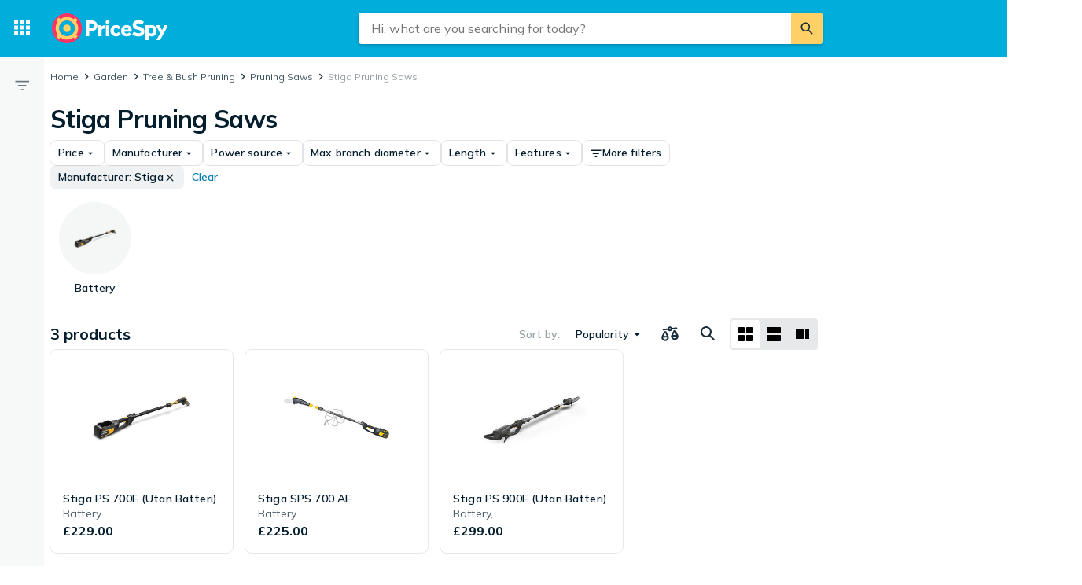

--- FILE ---
content_type: text/html; charset=utf-8
request_url: https://pricespy.co.uk/c/manual-pruning?brand=4407
body_size: 33482
content:
 <!doctype html> <html lang="en-gb"> <head><script>(function(w,i,g){w[g]=w[g]||[];if(typeof w[g].push=='function')w[g].push(i)})
(window,'GTM-KD9S55X','google_tags_first_party');</script><script>(function(w,d,s,l){w[l]=w[l]||[];(function(){w[l].push(arguments);})('set', 'developer_id.dYzg1YT', true);
		w[l].push({'gtm.start':new Date().getTime(),event:'gtm.js'});var f=d.getElementsByTagName(s)[0],
		j=d.createElement(s);j.async=true;j.src='/rbr9/';
		f.parentNode.insertBefore(j,f);
		})(window,document,'script','dataLayer');</script> <script data-script="datalayer"> window.dataLayer = window.dataLayer || [];  window.gtag = window.gtag || function() { window.dataLayer.push(arguments); }; window.gtag('consent', 'default', { 'ad_storage': 'denied', 'ad_user_data': 'denied', 'ad_personalization': 'denied', 'analytics_storage': 'denied' }); if (window.performance) { window.dataLayer.push({event: 'startOfBody', startOfBody: window.performance.now(), page: "productCollection"}); } window.dataLayer.push({ originalLocation: document.location.href, renderContext: "responsive", application: { market: "gb", locale: "en-GB", release: "b3b6dd71", cmp: 'sourcepoint', nextjs: false, }, }); </script>  <script async src="https://cdn.pji.nu/libs/pjsession/pjsession.min.js"></script> <script> window.addEventListener("load", () => { pjsession.track('page_load', { clientId: "1331", market: "GB", }); }); </script>   <meta charSet="UTF-8"> <meta httpEquiv="X-UA-Compatible" content="IE=edge, chrome=1"> <meta property="og:site_name" content="PriceSpy UK"> <meta name="copyright" content="(C) 2026 PriceSpy Ltd."> <meta name="apple-mobile-web-app-title" content="PriceSpy Ltd."> <meta name="viewport" content="width=device-width, initial-scale=1"> <meta name="theme-color" content="rgba(0, 124, 178, 1)">  <meta name="sentry-trace" content="3ee3c64e33e744cea712d6a0a1e0e12c-8ca4dc7e1d38c423-0">    <meta name="fo-verify" content="75dc2ef0-41ab-4b67-8598-1b1d3eb9abe0">  <link rel="icon" href="https://pricespy-75b8.kxcdn.com/rfe/g/favicon.bd2c3097b6240c32b37bbb9aedd7f8ec.ico"> <link rel="preconnect" href="https://fonts.googleapis.com"> <link rel="preconnect" href="https://fonts.gstatic.com" crossorigin> <link href="https://fonts.googleapis.com/css2?family=Mulish:wght@400..800&display=swap" rel="stylesheet">  <link rel="manifest" href="/manifest.json">  <link rel="search" type="application/opensearchdescription+xml" title="PriceSpy" href="/opensearch.xml">   <link rel="preconnect" href="https://pricespy-75b8.kxcdn.com">    <title data-route-id="initial" >Stiga Pruning Saws Price Comparison - Find the best deals at PriceSpy</title><meta data-route-id="initial"  name="description" content="Compare prices on Stiga Pruning Saws. Find deals on 3 products from Stiga and more." /><meta data-route-id="initial"  name="thumbnail" content="https://pricespy-75b8.kxcdn.com/g/cat/192/grensax.png" /><link data-route-id="initial"  rel="canonical" href="https://pricespy.co.uk/c/manual-pruning?brand=4407" /><meta data-route-id="initial"  property="og:title" content="Stiga Pruning Saws Price Comparison - Find the best deals at PriceSpy" /><meta data-route-id="initial"  property="og:url" content="https://pricespy.co.uk/c/manual-pruning?brand=4407" /><meta data-route-id="initial"  property="og:desc" content="Compare prices on Stiga Pruning Saws. Find deals on 3 products from Stiga and more." /><meta data-route-id="initial"  property="og:type" content="product.group" /><meta data-route-id="initial"  property="og:image" content="https://pricespy-75b8.kxcdn.com/g/cat/192/grensax.png" /><script data-route-id="initial" 
    type="application/ld+json"
  >{"@context":"http://schema.org","@type":"BreadcrumbList","itemListElement":[{"@type":"ListItem","position":1,"item":{"@id":"https://pricespy.co.uk/c/manual-pruning","name":"Pruning Saws"}},{"@type":"ListItem","position":2,"item":{"@id":"https://pricespy.co.uk/c/manual-pruning?brand=4407","name":"Stiga Pruning Saws"}}]}</script>   <meta name="pingdom" content="RFE_RENDER_CONTEXT=responsive">  <style>html{box-sizing:border-box;line-height:1.15;-webkit-text-size-adjust:100%;}/*!sc*/
*,*::before,*::after{box-sizing:inherit;}/*!sc*/
::-webkit-file-upload-button{-webkit-appearance:button;font:inherit;}/*!sc*/
:root{tab-size:4;}/*!sc*/
body{margin:0;}/*!sc*/
hr{height:0;}/*!sc*/
abbr[title]{-webkit-text-decoration:underline dotted;text-decoration:underline dotted;}/*!sc*/
b,strong{font-weight:600;}/*!sc*/
code,kbd,samp,pre{font-family:SFMono-Regular,Consolas,'Liberation Mono',Menlo,Courier,monospace;font-size:1em;}/*!sc*/
small{font-size:80%;}/*!sc*/
sub,sup{font-size:75%;line-height:0;position:relative;vertical-align:baseline;}/*!sc*/
sub{bottom:-0.25em;}/*!sc*/
sup{top:-0.5em;}/*!sc*/
button,input,optgroup,select,textarea{font-family:inherit;font-size:100%;line-height:1.15;margin:0;}/*!sc*/
button,select{text-transform:none;}/*!sc*/
button,[type='button'],[type='reset'],[type='submit']{-webkit-appearance:button;}/*!sc*/
button::-moz-focus-inner,[type='button']::-moz-focus-inner,[type='reset']::-moz-focus-inner,[type='submit']::-moz-focus-inner{border-style:none;padding:0;}/*!sc*/
button:-moz-focusring,[type='button']:-moz-focusring,[type='reset']:-moz-focusring,[type='submit']:-moz-focusring{outline:1px dotted ButtonText;}/*!sc*/
fieldset{padding:0.35em 0.75em 0.625em;}/*!sc*/
legend{padding:0;}/*!sc*/
progress{vertical-align:baseline;}/*!sc*/
[type='number']::-webkit-inner-spin-button,[type='number']::-webkit-outer-spin-button{height:auto;}/*!sc*/
[type='search']{-webkit-appearance:textfield;outline-offset:-2px;}/*!sc*/
[type='search']::-webkit-search-decoration{-webkit-appearance:none;}/*!sc*/
summary{display:list-item;}/*!sc*/
blockquote,figure,dd,div,dl,dt,form,li,ol,pre,td,th,ul{margin:0;padding:0;}/*!sc*/
ul,ol,dl{margin-bottom:1rem;list-style-position:outside;line-height:1.4;}/*!sc*/
h1,h2,h3,h4,h5,h6{line-height:1.4;margin-top:0;margin-bottom:0.5rem;}/*!sc*/
input[type='search']::-webkit-search-decoration,input[type='search']::-webkit-search-cancel-button,input[type='search']::-webkit-search-results-button,input[type='search']::-webkit-search-results-decoration{display:none;}/*!sc*/
:root{font-size:16px;}/*!sc*/
body{margin:0;font-size:0.875rem;font-family:Mulish,Helvetica Neue,Helvetica,Arial,Roboto,sans-serif;background:rgba(255,255,255,1);font-weight:400;line-height:1.5;color:rgba(5,30,46,1);-webkit-font-smoothing:antialiased;}/*!sc*/
body.ReactModal__Body--open{overflow:hidden;}/*!sc*/
button{padding:0;-webkit-appearance:none;-moz-appearance:none;appearance:none;border:0;border-radius:0;background:transparent;line-height:1;cursor:auto;outline:none;}/*!sc*/
img{display:inline-block;vertical-align:middle;max-width:100%;height:auto;}/*!sc*/
a{-webkit-text-decoration:none;text-decoration:none;color:rgba(24,44,57,1);cursor:pointer;}/*!sc*/
p{margin-top:0;margin-bottom:1rem;font-size:inherit;line-height:1.4;text-rendering:optimizeLegibility;}/*!sc*/
h1{font-weight:600;font-size:4.00000rem;}/*!sc*/
@media screen and (max-width:39.9375em){h1{font-size:2.25000rem;}}/*!sc*/
h2{font-weight:600;font-size:1.50000rem;}/*!sc*/
@media screen and (max-width:39.9375em){h2{font-size:1.25000rem;}}/*!sc*/
h3{font-weight:600;font-size:1.12500rem;}/*!sc*/
h4{font-weight:600;font-size:1.06250rem;}/*!sc*/
h5{font-weight:600;font-size:1.06250rem;}/*!sc*/
h6{font-weight:600;font-size:1.00000rem;}/*!sc*/
.show-for-sr,.show-on-focus{position:absolute;width:1px;height:1px;overflow:hidden;-webkit-clip:rect(0,0,0,0);clip:rect(0,0,0,0);}/*!sc*/
@media screen and (max-width:39.9375em){input[type='text'],input[type='email'],input[type='password'],input[type='search'],textarea{font-size:1.00000rem;}}/*!sc*/
th{font-weight:600;}/*!sc*/
data-styled.g1[id="sc-global-carrXD1"]{content:"sc-global-carrXD1,"}/*!sc*/
</style> <link data-chunk="index" rel="stylesheet" href="/a/15791888b4e69deb1e41/style.css"> <style data-styled="true" data-styled-version="5.3.5">.ekTqye{cursor:pointer;}/*!sc*/
.ekTqye:hover p{-webkit-text-decoration:underline;text-decoration:underline;}/*!sc*/
data-styled.g5[id="StyledElement-sc-n8w3o-0"]{content:"ekTqye,"}/*!sc*/
.cnIogW{width:100%;max-width:62.50000rem;padding-left:0;padding-right:0;margin-right:0;position:relative;}/*!sc*/
@media screen and (max-width:1199px){.cnIogW{margin-left:auto;margin-right:auto;}}/*!sc*/
data-styled.g6[id="Content-sc-1wgu331-0"]{content:"cnIogW,"}/*!sc*/
.clbyPB{position:relative;display:-webkit-box;display:-webkit-flex;display:-ms-flexbox;display:flex;-webkit-flex-direction:column;-ms-flex-direction:column;flex-direction:column;-webkit-box-flex:1;-webkit-flex-grow:1;-ms-flex-positive:1;flex-grow:1;-webkit-box-pack:center;-webkit-justify-content:center;-ms-flex-pack:center;justify-content:center;-webkit-align-items:center;-webkit-box-align:center;-ms-flex-align:center;align-items:center;}/*!sc*/
data-styled.g7[id="Wrapper-sc-1wgu331-1"]{content:"clbyPB,"}/*!sc*/
.fJPNpl{position:relative;-webkit-align-self:stretch;-ms-flex-item-align:stretch;align-self:stretch;margin-bottom:0.62500rem;min-width:300px;width:300px;z-index:100;margin-right:0.5rem;}/*!sc*/
.fJPNpl > *{margin-top:0.62500rem;}/*!sc*/
@media screen and (max-width:1199px){.fJPNpl{display:none;}}/*!sc*/
data-styled.g9[id="OutsiderAds-sc-1wgu331-3"]{content:"fJPNpl,"}/*!sc*/
.kijIyc{width:100%;max-width:1300px;margin-right:auto;margin-left:0;margin-bottom:1.5rem;}/*!sc*/
@media (min-width:2030px){.kijIyc{margin-left:calc( ((100vw - 81.25000rem) / 2) - 370px );}}/*!sc*/
@media screen and (max-width:63.9375em){.kijIyc{margin-left:auto;}}/*!sc*/
@media screen and (min-width:1199px){.kijIyc{display:-webkit-box;display:-webkit-flex;display:-ms-flexbox;display:flex;-webkit-align-items:flex-start;-webkit-box-align:flex-start;-ms-flex-align:flex-start;align-items:flex-start;-webkit-box-pack:center;-webkit-justify-content:center;-ms-flex-pack:center;justify-content:center;-webkit-flex-direction:row-reverse;-ms-flex-direction:row-reverse;flex-direction:row-reverse;}}/*!sc*/
data-styled.g10[id="PageContent-sc-1wgu331-4"]{content:"kijIyc,"}/*!sc*/
.cioWIs{margin-top:0.5rem;}/*!sc*/
.fqQDzI{margin-top:0.5rem;}/*!sc*/
@media screen and (min-width:64em){.fqQDzI:last-child{position:-webkit-sticky;position:sticky;top:calc(4.50000rem + 0rem + 0.5rem);}}/*!sc*/
data-styled.g11[id="AdPlacementMarginTop-sc-1wgu331-5"]{content:"cioWIs,fqQDzI,"}/*!sc*/
.nkNzV{-webkit-flex:1 1 auto;-ms-flex:1 1 auto;flex:1 1 auto;-webkit-user-select:auto;-moz-user-select:auto;-ms-user-select:auto;user-select:auto;font-size:0.75rem;-webkit-letter-spacing:0.02em;-moz-letter-spacing:0.02em;-ms-letter-spacing:0.02em;letter-spacing:0.02em;line-height:1.66667;font-weight:700;color:rgba(255,255,255,1);opacity:1;}/*!sc*/
.nkNzV[type='button'],.nkNzV[href]{color:rgba(0,124,178,1);-webkit-text-decoration:none;text-decoration:none;-webkit-transition:color 150ms ease;transition:color 150ms ease;}/*!sc*/
.nkNzV[type='button']:hover,.nkNzV[href]:hover{color:rgba(0,173,219,1);}/*!sc*/
@media screen and (min-width:39.9376em){.nkNzV{font-size:0.75rem;-webkit-letter-spacing:0.02em;-moz-letter-spacing:0.02em;-ms-letter-spacing:0.02em;letter-spacing:0.02em;line-height:1.66667;}}/*!sc*/
.fEOpaI{-webkit-flex:1 1 auto;-ms-flex:1 1 auto;flex:1 1 auto;-webkit-user-select:auto;-moz-user-select:auto;-ms-user-select:auto;user-select:auto;font-size:1.5rem;-webkit-letter-spacing:-0.01em;-moz-letter-spacing:-0.01em;-ms-letter-spacing:-0.01em;letter-spacing:-0.01em;line-height:1.3333;font-weight:700;color:inherit;opacity:1;}/*!sc*/
.fEOpaI[type='button'],.fEOpaI[href]{color:rgba(0,124,178,1);-webkit-text-decoration:none;text-decoration:none;-webkit-transition:color 150ms ease;transition:color 150ms ease;}/*!sc*/
.fEOpaI[type='button']:hover,.fEOpaI[href]:hover{color:rgba(0,173,219,1);}/*!sc*/
@media screen and (min-width:39.9376em){.fEOpaI{font-size:2rem;-webkit-letter-spacing:-0.02em;-moz-letter-spacing:-0.02em;-ms-letter-spacing:-0.02em;letter-spacing:-0.02em;line-height:1.25;}}/*!sc*/
.drGQap{-webkit-flex:1 1 auto;-ms-flex:1 1 auto;flex:1 1 auto;-webkit-user-select:auto;-moz-user-select:auto;-ms-user-select:auto;user-select:auto;font-size:0.875rem;-webkit-letter-spacing:0.01em;-moz-letter-spacing:0.01em;-ms-letter-spacing:0.01em;letter-spacing:0.01em;line-height:1.42857;font-weight:600;color:inherit;opacity:1;}/*!sc*/
.drGQap[type='button'],.drGQap[href]{color:rgba(0,124,178,1);-webkit-text-decoration:none;text-decoration:none;-webkit-transition:color 150ms ease;transition:color 150ms ease;}/*!sc*/
.drGQap[type='button']:hover,.drGQap[href]:hover{color:rgba(0,173,219,1);}/*!sc*/
@media screen and (min-width:39.9376em){.drGQap{font-size:0.875rem;-webkit-letter-spacing:0.01em;-moz-letter-spacing:0.01em;-ms-letter-spacing:0.01em;letter-spacing:0.01em;line-height:1.42857;}}/*!sc*/
.frAXzw{-webkit-flex:1 1 auto;-ms-flex:1 1 auto;flex:1 1 auto;-webkit-user-select:auto;-moz-user-select:auto;-ms-user-select:auto;user-select:auto;font-size:0.875rem;-webkit-letter-spacing:0.01em;-moz-letter-spacing:0.01em;-ms-letter-spacing:0.01em;letter-spacing:0.01em;line-height:1.42857;font-weight:600;color:inherit;opacity:1;display:-webkit-box;-webkit-box-orient:vertical;-webkit-line-clamp:1;overflow:hidden;}/*!sc*/
.frAXzw[type='button'],.frAXzw[href]{color:rgba(0,124,178,1);-webkit-text-decoration:none;text-decoration:none;-webkit-transition:color 150ms ease;transition:color 150ms ease;}/*!sc*/
.frAXzw[type='button']:hover,.frAXzw[href]:hover{color:rgba(0,173,219,1);}/*!sc*/
@media screen and (min-width:39.9376em){.frAXzw{font-size:0.875rem;-webkit-letter-spacing:0.01em;-moz-letter-spacing:0.01em;-ms-letter-spacing:0.01em;letter-spacing:0.01em;line-height:1.42857;}}/*!sc*/
.gkKtwm{-webkit-flex:1 1 auto;-ms-flex:1 1 auto;flex:1 1 auto;-webkit-user-select:auto;-moz-user-select:auto;-ms-user-select:auto;user-select:auto;font-size:0.875rem;-webkit-letter-spacing:0.01em;-moz-letter-spacing:0.01em;-ms-letter-spacing:0.01em;letter-spacing:0.01em;line-height:1.42857;font-weight:600;color:rgba(5,30,46,1);opacity:1;}/*!sc*/
.gkKtwm[type='button'],.gkKtwm[href]{color:rgba(0,124,178,1);-webkit-text-decoration:none;text-decoration:none;-webkit-transition:color 150ms ease;transition:color 150ms ease;}/*!sc*/
.gkKtwm[type='button']:hover,.gkKtwm[href]:hover{color:rgba(0,173,219,1);}/*!sc*/
@media screen and (min-width:39.9376em){.gkKtwm{font-size:0.875rem;-webkit-letter-spacing:0.01em;-moz-letter-spacing:0.01em;-ms-letter-spacing:0.01em;letter-spacing:0.01em;line-height:1.42857;}}/*!sc*/
.gaopaB{-webkit-flex:1 1 auto;-ms-flex:1 1 auto;flex:1 1 auto;-webkit-user-select:auto;-moz-user-select:auto;-ms-user-select:auto;user-select:auto;font-size:1.125rem;-webkit-letter-spacing:0;-moz-letter-spacing:0;-ms-letter-spacing:0;letter-spacing:0;line-height:1.3333;font-weight:700;color:inherit;opacity:1;}/*!sc*/
.gaopaB[type='button'],.gaopaB[href]{color:rgba(0,124,178,1);-webkit-text-decoration:none;text-decoration:none;-webkit-transition:color 150ms ease;transition:color 150ms ease;}/*!sc*/
.gaopaB[type='button']:hover,.gaopaB[href]:hover{color:rgba(0,173,219,1);}/*!sc*/
@media screen and (min-width:39.9376em){.gaopaB{font-size:1.25rem;-webkit-letter-spacing:0;-moz-letter-spacing:0;-ms-letter-spacing:0;letter-spacing:0;line-height:1.4;}}/*!sc*/
.hmEZMX{-webkit-flex:1 1 auto;-ms-flex:1 1 auto;flex:1 1 auto;-webkit-user-select:auto;-moz-user-select:auto;-ms-user-select:auto;user-select:auto;font-size:0.875rem;-webkit-letter-spacing:0.01em;-moz-letter-spacing:0.01em;-ms-letter-spacing:0.01em;letter-spacing:0.01em;line-height:1.42857;font-weight:600;color:inherit;opacity:1;display:-webkit-box;-webkit-box-orient:vertical;-webkit-line-clamp:2;overflow:hidden;}/*!sc*/
.hmEZMX[type='button'],.hmEZMX[href]{color:rgba(0,124,178,1);-webkit-text-decoration:none;text-decoration:none;-webkit-transition:color 150ms ease;transition:color 150ms ease;}/*!sc*/
.hmEZMX[type='button']:hover,.hmEZMX[href]:hover{color:rgba(0,173,219,1);}/*!sc*/
@media screen and (min-width:39.9376em){.hmEZMX{font-size:0.875rem;-webkit-letter-spacing:0.01em;-moz-letter-spacing:0.01em;-ms-letter-spacing:0.01em;letter-spacing:0.01em;line-height:1.42857;}}/*!sc*/
.cgACrt{-webkit-flex:1 1 auto;-ms-flex:1 1 auto;flex:1 1 auto;-webkit-user-select:auto;-moz-user-select:auto;-ms-user-select:auto;user-select:auto;font-size:0.875rem;-webkit-letter-spacing:0.01em;-moz-letter-spacing:0.01em;-ms-letter-spacing:0.01em;letter-spacing:0.01em;line-height:1.42857;font-weight:400;color:inherit;opacity:0.72;}/*!sc*/
.cgACrt[type='button'],.cgACrt[href]{color:rgba(0,124,178,1);-webkit-text-decoration:none;text-decoration:none;-webkit-transition:color 150ms ease;transition:color 150ms ease;}/*!sc*/
.cgACrt[type='button']:hover,.cgACrt[href]:hover{color:rgba(0,173,219,1);}/*!sc*/
@media screen and (min-width:39.9376em){.cgACrt{font-size:0.875rem;-webkit-letter-spacing:0.01em;-moz-letter-spacing:0.01em;-ms-letter-spacing:0.01em;letter-spacing:0.01em;line-height:1.42857;}}/*!sc*/
.igDZdP{-webkit-flex:1 1 auto;-ms-flex:1 1 auto;flex:1 1 auto;-webkit-user-select:auto;-moz-user-select:auto;-ms-user-select:auto;user-select:auto;font-size:1rem;-webkit-letter-spacing:0;-moz-letter-spacing:0;-ms-letter-spacing:0;letter-spacing:0;line-height:1.5;font-weight:700;color:rgba(5,30,46,1);opacity:1;}/*!sc*/
.igDZdP[type='button'],.igDZdP[href]{color:rgba(0,124,178,1);-webkit-text-decoration:none;text-decoration:none;-webkit-transition:color 150ms ease;transition:color 150ms ease;}/*!sc*/
.igDZdP[type='button']:hover,.igDZdP[href]:hover{color:rgba(0,173,219,1);}/*!sc*/
@media screen and (min-width:39.9376em){.igDZdP{font-size:1rem;-webkit-letter-spacing:0;-moz-letter-spacing:0;-ms-letter-spacing:0;letter-spacing:0;line-height:1.5;}}/*!sc*/
.bdcdSn{-webkit-flex:1 1 auto;-ms-flex:1 1 auto;flex:1 1 auto;-webkit-user-select:auto;-moz-user-select:auto;-ms-user-select:auto;user-select:auto;font-size:0.875rem;-webkit-letter-spacing:0.01em;-moz-letter-spacing:0.01em;-ms-letter-spacing:0.01em;letter-spacing:0.01em;line-height:1.42857;font-weight:400;color:inherit;opacity:1;}/*!sc*/
.bdcdSn[type='button'],.bdcdSn[href]{color:rgba(0,124,178,1);-webkit-text-decoration:none;text-decoration:none;-webkit-transition:color 150ms ease;transition:color 150ms ease;}/*!sc*/
.bdcdSn[type='button']:hover,.bdcdSn[href]:hover{color:rgba(0,173,219,1);}/*!sc*/
@media screen and (min-width:39.9376em){.bdcdSn{font-size:0.875rem;-webkit-letter-spacing:0.01em;-moz-letter-spacing:0.01em;-ms-letter-spacing:0.01em;letter-spacing:0.01em;line-height:1.42857;}}/*!sc*/
.jjoQYf{-webkit-flex:1 1 auto;-ms-flex:1 1 auto;flex:1 1 auto;-webkit-user-select:auto;-moz-user-select:auto;-ms-user-select:auto;user-select:auto;font-size:1rem;-webkit-letter-spacing:0;-moz-letter-spacing:0;-ms-letter-spacing:0;letter-spacing:0;line-height:1.5;font-weight:400;color:inherit;opacity:1;}/*!sc*/
.jjoQYf[type='button'],.jjoQYf[href]{color:rgba(0,124,178,1);-webkit-text-decoration:none;text-decoration:none;-webkit-transition:color 150ms ease;transition:color 150ms ease;}/*!sc*/
.jjoQYf[type='button']:hover,.jjoQYf[href]:hover{color:rgba(0,173,219,1);}/*!sc*/
@media screen and (min-width:39.9376em){.jjoQYf{font-size:1rem;-webkit-letter-spacing:0;-moz-letter-spacing:0;-ms-letter-spacing:0;letter-spacing:0;line-height:1.5;}}/*!sc*/
.gxjLMM{-webkit-flex:1 1 auto;-ms-flex:1 1 auto;flex:1 1 auto;-webkit-user-select:auto;-moz-user-select:auto;-ms-user-select:auto;user-select:auto;font-size:1rem;-webkit-letter-spacing:0;-moz-letter-spacing:0;-ms-letter-spacing:0;letter-spacing:0;line-height:1.5;font-weight:700;color:inherit;opacity:1;}/*!sc*/
.gxjLMM[type='button'],.gxjLMM[href]{color:rgba(0,124,178,1);-webkit-text-decoration:none;text-decoration:none;-webkit-transition:color 150ms ease;transition:color 150ms ease;}/*!sc*/
.gxjLMM[type='button']:hover,.gxjLMM[href]:hover{color:rgba(0,173,219,1);}/*!sc*/
@media screen and (min-width:39.9376em){.gxjLMM{font-size:1rem;-webkit-letter-spacing:0;-moz-letter-spacing:0;-ms-letter-spacing:0;letter-spacing:0;line-height:1.5;}}/*!sc*/
data-styled.g12[id="Text--q06h0j"]{content:"nkNzV,fEOpaI,drGQap,frAXzw,gkKtwm,gaopaB,hmEZMX,cgACrt,igDZdP,bdcdSn,jjoQYf,gxjLMM,"}/*!sc*/
.dVEULw{display:-webkit-box;display:-webkit-flex;display:-ms-flexbox;display:flex;-webkit-align-items:center;-webkit-box-align:center;-ms-flex-align:center;align-items:center;gap:1rem;margin-bottom:0.5rem;}/*!sc*/
data-styled.g13[id="Root-sc-m8dssl-0"]{content:"dVEULw,"}/*!sc*/
.jMPxrz{margin-bottom:default;}/*!sc*/
data-styled.g14[id="Title-sc-m8dssl-1"]{content:"jMPxrz,"}/*!sc*/
.gqXvUh{display:-webkit-box;display:-webkit-flex;display:-ms-flexbox;display:flex;-webkit-flex-direction:column;-ms-flex-direction:column;flex-direction:column;gap:0.5rem;}/*!sc*/
data-styled.g15[id="Content-sc-m8dssl-2"]{content:"gqXvUh,"}/*!sc*/
@media screen and (max-width:63.9375em) and (min-width:40em){.elwlvU.elwlvU{display:none;}}/*!sc*/
@media screen and (min-width:64em){.elwlvU.elwlvU{display:none;}}/*!sc*/
@media screen and (min-width:64em){.gISaPR.gISaPR{display:none;}}/*!sc*/
@media screen and (max-width:39.9375em){.jEZqEA.jEZqEA{display:none;}}/*!sc*/
@media screen and (max-width:63.9375em) and (min-width:40em){.jEZqEA.jEZqEA{display:none;}}/*!sc*/
@media screen and (max-width:39.9375em){.iDfoDl.iDfoDl{display:none;}}/*!sc*/
data-styled.g21[id="StyledViewport-sc-7zjdbj-0"]{content:"elwlvU,gISaPR,jEZqEA,iDfoDl,"}/*!sc*/
@media screen and (max-width:63.9375em){.hQEAbW.hQEAbW{display:none;}}/*!sc*/
@media screen and (min-width:64em){.dyoFfh.dyoFfh{display:none;}}/*!sc*/
data-styled.g22[id="sc-1dph8no-0"]{content:"hQEAbW,dyoFfh,"}/*!sc*/
.dmfIks{color:inherit;display:-webkit-box;display:-webkit-flex;display:-ms-flexbox;display:flex;}/*!sc*/
.dmfIks svg,.dmfIks path{fill:currentColor;}/*!sc*/
data-styled.g23[id="StyledIcon--1p8ouk6"]{content:"dmfIks,"}/*!sc*/
.bynCMU{opacity:1;}/*!sc*/
data-styled.g24[id="StyledText--1cm2wty"]{content:"bynCMU,"}/*!sc*/
.iXjMeh{display:-webkit-box;display:-webkit-flex;display:-ms-flexbox;display:flex;border:none;outline:none;margin:0;padding:0;width:auto;overflow:visible;background:transparent;-webkit-appearance:none;-moz-appearance:none;appearance:none;-webkit-appearance:none;position:relative;-webkit-align-items:center;-webkit-box-align:center;-ms-flex-align:center;align-items:center;-webkit-box-pack:center;-webkit-justify-content:center;-ms-flex-pack:center;justify-content:center;border-radius:8px;box-shadow:0 0 transparent,0 0 0 1px rgba(5,30,46,0.12);opacity:100%;background-color:transparent;color:rgba(5,30,46,1);gap:0.5rem;padding:6px 10px;cursor:pointer;-webkit-user-select:none;-moz-user-select:none;-ms-user-select:none;user-select:none;-webkit-transition:box-shadow 150ms ease,background-color 150ms ease, opacity 150ms ease;transition:box-shadow 150ms ease,background-color 150ms ease, opacity 150ms ease;width:-webkit-max-content;width:-moz-max-content;width:max-content;}/*!sc*/
.iXjMeh:hover{background-color:rgba(5,30,46,0.06);box-shadow:0 0 transparent,0 0 0 1px rgba(5,30,46,0.12);}/*!sc*/
.iXjMeh:focus-visible,.iXjMeh.focus-visible{outline:rgba(136,208,237,1) 2px solid;}/*!sc*/
.iXjMeh:disabled{pointer-events:none;opacity:24%;}/*!sc*/
.iqqpIR{display:-webkit-box;display:-webkit-flex;display:-ms-flexbox;display:flex;border:none;outline:none;margin:0;padding:0;width:auto;overflow:visible;background:transparent;-webkit-appearance:none;-moz-appearance:none;appearance:none;-webkit-appearance:none;position:relative;-webkit-align-items:center;-webkit-box-align:center;-ms-flex-align:center;align-items:center;-webkit-box-pack:center;-webkit-justify-content:center;-ms-flex-pack:center;justify-content:center;border-radius:8px;box-shadow:0 0 transparent,0 0 transparent;opacity:100%;background-color:rgba(5,30,46,0.06);color:rgba(5,30,46,1);gap:0.5rem;padding:6px 10px;cursor:pointer;-webkit-user-select:none;-moz-user-select:none;-ms-user-select:none;user-select:none;-webkit-transition:box-shadow 150ms ease,background-color 150ms ease, opacity 150ms ease;transition:box-shadow 150ms ease,background-color 150ms ease, opacity 150ms ease;width:-webkit-max-content;width:-moz-max-content;width:max-content;}/*!sc*/
.iqqpIR:hover{background-color:rgba(5,30,46,0.12);box-shadow:0 0 transparent,0 0 transparent;}/*!sc*/
.iqqpIR:focus-visible,.iqqpIR.focus-visible{outline:rgba(136,208,237,1) 2px solid;}/*!sc*/
.iqqpIR:disabled{pointer-events:none;opacity:24%;}/*!sc*/
.djjEfw{display:-webkit-box;display:-webkit-flex;display:-ms-flexbox;display:flex;border:none;outline:none;margin:0;padding:0;width:auto;overflow:visible;background:transparent;-webkit-appearance:none;-moz-appearance:none;appearance:none;-webkit-appearance:none;position:relative;-webkit-align-items:center;-webkit-box-align:center;-ms-flex-align:center;align-items:center;-webkit-box-pack:center;-webkit-justify-content:center;-ms-flex-pack:center;justify-content:center;border-radius:8px;box-shadow:0 0 transparent,0 0 transparent;opacity:100%;background-color:transparent;color:rgba(0,124,178,1);gap:0.5rem;padding:6px 10px;cursor:pointer;-webkit-user-select:none;-moz-user-select:none;-ms-user-select:none;user-select:none;-webkit-transition:box-shadow 150ms ease,background-color 150ms ease, opacity 150ms ease;transition:box-shadow 150ms ease,background-color 150ms ease, opacity 150ms ease;width:-webkit-max-content;width:-moz-max-content;width:max-content;}/*!sc*/
.djjEfw:hover{background-color:rgba(5,30,46,0.06);box-shadow:0 0 transparent,0 0 transparent;}/*!sc*/
.djjEfw:focus-visible,.djjEfw.focus-visible{outline:rgba(136,208,237,1) 2px solid;}/*!sc*/
.djjEfw:disabled{pointer-events:none;opacity:24%;}/*!sc*/
.imrbvB{display:-webkit-box;display:-webkit-flex;display:-ms-flexbox;display:flex;border:none;outline:none;margin:0;padding:0;width:auto;overflow:visible;background:transparent;-webkit-appearance:none;-moz-appearance:none;appearance:none;-webkit-appearance:none;position:relative;-webkit-align-items:center;-webkit-box-align:center;-ms-flex-align:center;align-items:center;-webkit-box-pack:center;-webkit-justify-content:center;-ms-flex-pack:center;justify-content:center;border-radius:8px;box-shadow:0 0 transparent,0 0 transparent;opacity:100%;background-color:transparent;color:rgba(0,124,178,1);gap:0.5rem;padding:10px 12px;cursor:pointer;-webkit-user-select:none;-moz-user-select:none;-ms-user-select:none;user-select:none;-webkit-transition:box-shadow 150ms ease,background-color 150ms ease, opacity 150ms ease;transition:box-shadow 150ms ease,background-color 150ms ease, opacity 150ms ease;width:-webkit-max-content;width:-moz-max-content;width:max-content;}/*!sc*/
.imrbvB:hover{background-color:rgba(5,30,46,0.06);box-shadow:0 0 transparent,0 0 transparent;}/*!sc*/
.imrbvB:focus-visible,.imrbvB.focus-visible{outline:rgba(136,208,237,1) 2px solid;}/*!sc*/
.imrbvB:disabled{pointer-events:none;opacity:24%;}/*!sc*/
.enmopw{display:-webkit-box;display:-webkit-flex;display:-ms-flexbox;display:flex;border:none;outline:none;margin:0;padding:0;width:auto;overflow:visible;background:transparent;-webkit-appearance:none;-moz-appearance:none;appearance:none;-webkit-appearance:none;position:relative;-webkit-align-items:center;-webkit-box-align:center;-ms-flex-align:center;align-items:center;-webkit-box-pack:center;-webkit-justify-content:center;-ms-flex-pack:center;justify-content:center;border-radius:8px;box-shadow:0 0 transparent,0 0 0 1px rgba(5,30,46,0.12);opacity:100%;background-color:transparent;color:rgba(5,30,46,1);gap:0.5rem;padding:10px 12px;cursor:pointer;-webkit-user-select:none;-moz-user-select:none;-ms-user-select:none;user-select:none;-webkit-transition:box-shadow 150ms ease,background-color 150ms ease, opacity 150ms ease;transition:box-shadow 150ms ease,background-color 150ms ease, opacity 150ms ease;width:-webkit-max-content;width:-moz-max-content;width:max-content;}/*!sc*/
.enmopw:hover{background-color:rgba(5,30,46,0.06);box-shadow:0 0 transparent,0 0 0 1px rgba(5,30,46,0.12);}/*!sc*/
.enmopw:focus-visible,.enmopw.focus-visible{outline:rgba(136,208,237,1) 2px solid;}/*!sc*/
.enmopw:disabled{pointer-events:none;opacity:24%;}/*!sc*/
.jfvShw{display:-webkit-box;display:-webkit-flex;display:-ms-flexbox;display:flex;border:none;outline:none;margin:0;padding:0;width:auto;overflow:visible;background:transparent;-webkit-appearance:none;-moz-appearance:none;appearance:none;-webkit-appearance:none;position:relative;-webkit-align-items:center;-webkit-box-align:center;-ms-flex-align:center;align-items:center;-webkit-box-pack:center;-webkit-justify-content:center;-ms-flex-pack:center;justify-content:center;border-radius:8px;box-shadow:0 0 transparent,0 0 transparent;opacity:100%;background-color:rgba(0,173,219,1);color:rgba(255,255,255,1);gap:0.5rem;padding:10px 12px;cursor:pointer;-webkit-user-select:none;-moz-user-select:none;-ms-user-select:none;user-select:none;-webkit-transition:box-shadow 150ms ease,background-color 150ms ease, opacity 150ms ease;transition:box-shadow 150ms ease,background-color 150ms ease, opacity 150ms ease;width:-webkit-max-content;width:-moz-max-content;width:max-content;}/*!sc*/
.jfvShw:hover{background-color:#00A5D1;box-shadow:0 0 transparent,0 0 transparent;}/*!sc*/
.jfvShw:focus-visible,.jfvShw.focus-visible{outline:rgba(136,208,237,1) 2px solid;}/*!sc*/
.jfvShw:disabled{pointer-events:none;opacity:24%;}/*!sc*/
.jCHEpB{display:-webkit-box;display:-webkit-flex;display:-ms-flexbox;display:flex;border:none;outline:none;margin:0;padding:0;width:auto;overflow:visible;background:transparent;-webkit-appearance:none;-moz-appearance:none;appearance:none;-webkit-appearance:none;position:relative;-webkit-align-items:center;-webkit-box-align:center;-ms-flex-align:center;align-items:center;-webkit-box-pack:center;-webkit-justify-content:center;-ms-flex-pack:center;justify-content:center;border-radius:8px;box-shadow:0 0 transparent,0 0 transparent;opacity:100%;background-color:rgba(5,30,46,0.06);color:rgba(5,30,46,1);gap:0.5rem;padding:6px 10px;cursor:pointer;-webkit-user-select:none;-moz-user-select:none;-ms-user-select:none;user-select:none;-webkit-transition:box-shadow 150ms ease,background-color 150ms ease, opacity 150ms ease;transition:box-shadow 150ms ease,background-color 150ms ease, opacity 150ms ease;width:100%;}/*!sc*/
.jCHEpB:hover{background-color:rgba(5,30,46,0.12);box-shadow:0 0 transparent,0 0 transparent;}/*!sc*/
.jCHEpB:focus-visible,.jCHEpB.focus-visible{outline:rgba(136,208,237,1) 2px solid;}/*!sc*/
.jCHEpB:disabled{pointer-events:none;opacity:24%;}/*!sc*/
.gNMoiU{display:-webkit-box;display:-webkit-flex;display:-ms-flexbox;display:flex;border:none;outline:none;margin:0;padding:0;width:auto;overflow:visible;background:transparent;-webkit-appearance:none;-moz-appearance:none;appearance:none;-webkit-appearance:none;position:relative;-webkit-align-items:center;-webkit-box-align:center;-ms-flex-align:center;align-items:center;-webkit-box-pack:center;-webkit-justify-content:center;-ms-flex-pack:center;justify-content:center;border-radius:8px;box-shadow:0px 2px 4px 0px rgba(5,30,46,0.24),0 0 transparent;opacity:100%;background-color:rgba(0,173,219,1);color:rgba(255,255,255,1);gap:0.5rem;padding:10px 12px;cursor:pointer;-webkit-user-select:none;-moz-user-select:none;-ms-user-select:none;user-select:none;-webkit-transition:box-shadow 150ms ease,background-color 150ms ease, opacity 150ms ease;transition:box-shadow 150ms ease,background-color 150ms ease, opacity 150ms ease;width:-webkit-max-content;width:-moz-max-content;width:max-content;}/*!sc*/
.gNMoiU:hover{background-color:#00A5D1;box-shadow:0px 2px 8px 0px rgba(5,30,46,0.24),0 0 transparent;}/*!sc*/
.gNMoiU:focus-visible,.gNMoiU.focus-visible{outline:rgba(136,208,237,1) 2px solid;}/*!sc*/
.gNMoiU:disabled{pointer-events:none;opacity:24%;}/*!sc*/
.cGWXtA{display:-webkit-box;display:-webkit-flex;display:-ms-flexbox;display:flex;border:none;outline:none;margin:0;padding:0;width:auto;overflow:visible;background:transparent;-webkit-appearance:none;-moz-appearance:none;appearance:none;-webkit-appearance:none;position:relative;-webkit-align-items:center;-webkit-box-align:center;-ms-flex-align:center;align-items:center;-webkit-box-pack:center;-webkit-justify-content:center;-ms-flex-pack:center;justify-content:center;border-radius:8px;box-shadow:0 0 transparent,0 0 0 1px rgba(5,30,46,0.12);opacity:100%;background-color:transparent;color:rgba(5,30,46,1);gap:0.5rem;padding:10px 12px;cursor:pointer;-webkit-user-select:none;-moz-user-select:none;-ms-user-select:none;user-select:none;-webkit-transition:box-shadow 150ms ease,background-color 150ms ease, opacity 150ms ease;transition:box-shadow 150ms ease,background-color 150ms ease, opacity 150ms ease;width:100%;}/*!sc*/
.cGWXtA:hover{background-color:rgba(5,30,46,0.06);box-shadow:0 0 transparent,0 0 0 1px rgba(5,30,46,0.12);}/*!sc*/
.cGWXtA:focus-visible,.cGWXtA.focus-visible{outline:rgba(136,208,237,1) 2px solid;}/*!sc*/
.cGWXtA:disabled{pointer-events:none;opacity:24%;}/*!sc*/
data-styled.g25[id="BaseButton--28uxby"]{content:"iXjMeh,iqqpIR,djjEfw,imrbvB,enmopw,jfvShw,jCHEpB,gNMoiU,cGWXtA,"}/*!sc*/
.cEIOTA{display:inline-block;width:30px;height:30px;}/*!sc*/
.iZPJBs{display:inline-block;width:32px;height:32px;}/*!sc*/
.fJTuzQ{display:inline-block;width:21px;height:21px;}/*!sc*/
.ksNfVc{display:inline-block;width:19px;height:19px;}/*!sc*/
.gUNNcM{display:inline-block;width:16px;height:16px;}/*!sc*/
.czWJeE{display:inline-block;width:20px;height:20px;}/*!sc*/
.kQRcg{display:inline-block;width:24px;height:24px;}/*!sc*/
.jOHaOE{display:inline-block;width:27px;height:27px;}/*!sc*/
data-styled.g26[id="StyledIcon--jy2io5"]{content:"cEIOTA,iZPJBs,fJTuzQ,ksNfVc,gUNNcM,czWJeE,kQRcg,jOHaOE,"}/*!sc*/
.GhQIa{fill-rule:evenodd;-webkit-clip-rule:evenodd;clip-rule:evenodd;}/*!sc*/
.jupKQl{fill-rule:evenodd;-webkit-clip-rule:evenodd;clip-rule:evenodd;fill:rgba(247,248,248,1);}/*!sc*/
.NmLvs{fill-rule:evenodd;-webkit-clip-rule:evenodd;clip-rule:evenodd;fill:rgba(24,44,57,1);}/*!sc*/
.eUeiwK{fill-rule:evenodd;-webkit-clip-rule:evenodd;clip-rule:evenodd;fill:rgba(106,120,129,1);}/*!sc*/
data-styled.g27[id="StyledIconPath--1fslq56"]{content:"GhQIa,jupKQl,NmLvs,eUeiwK,"}/*!sc*/
.lhHlkl{display:-webkit-box;display:-webkit-flex;display:-ms-flexbox;display:flex;position:relative;}/*!sc*/
data-styled.g28[id="DropdownComponent--1g9a5p2"]{content:"lhHlkl,"}/*!sc*/
.kgPErB{color:rgba(5,30,46,1);}/*!sc*/
data-styled.g31[id="Button--eicr4t"]{content:"kgPErB,"}/*!sc*/
.iYnbxH{position:absolute;z-index:9999;text-align:center;text-transform:none;pointer-events:none;border-radius:3px;padding:4px 5px;background-color:rgba(63,83,95,1);white-space:nowrap;opacity:0;visibility:hidden;-webkit-transition:visibility 0s,opacity 0.2s linear;transition:visibility 0s,opacity 0.2s linear;top:50%;-webkit-transform:translateY(-50%);-ms-transform:translateY(-50%);transform:translateY(-50%);left:calc(100% + 4px);}/*!sc*/
@media screen and (max-width:39.9375em){.iYnbxH{display:none;}}/*!sc*/
.iYnbxH::before{content:'';display:block;position:absolute;width:0;height:0;border:4px solid transparent;}/*!sc*/
.iYnbxH::before{top:50%;-webkit-transform:translateY(-50%);-ms-transform:translateY(-50%);transform:translateY(-50%);border-right-color:rgba(63,83,95,1);border-left-width:0;left:-4px;}/*!sc*/
.hvJtr{position:absolute;z-index:9999;text-align:center;text-transform:none;pointer-events:none;border-radius:3px;padding:4px 5px;background-color:rgba(63,83,95,1);white-space:nowrap;opacity:0;visibility:hidden;-webkit-transition:visibility 0s,opacity 0.2s linear;transition:visibility 0s,opacity 0.2s linear;top:50%;-webkit-transform:translateY(-50%);-ms-transform:translateY(-50%);transform:translateY(-50%);right:calc(100% + 4px);}/*!sc*/
@media screen and (max-width:39.9375em){.hvJtr{display:none;}}/*!sc*/
.hvJtr::before{content:'';display:block;position:absolute;width:0;height:0;border:4px solid transparent;}/*!sc*/
.hvJtr::before{top:50%;-webkit-transform:translateY(-50%);-ms-transform:translateY(-50%);transform:translateY(-50%);border-left-color:rgba(63,83,95,1);border-right-width:0;right:-4px;}/*!sc*/
data-styled.g109[id="Tooltip--1t5re0n"]{content:"iYnbxH,hvJtr,"}/*!sc*/
.kmZnbN{position:relative;-webkit-flex:1 0 auto;-ms-flex:1 0 auto;flex:1 0 auto;width:auto;}/*!sc*/
.kmZnbN:hover .Tooltip--1t5re0n{opacity:1;visibility:visible;}/*!sc*/
.foKuom{position:relative;-webkit-flex:1 0 auto;-ms-flex:1 0 auto;flex:1 0 auto;width:auto;}/*!sc*/
data-styled.g110[id="TooltipWrapper--1vux7c5"]{content:"kmZnbN,foKuom,"}/*!sc*/
.bEiPNU{font:inherit;cursor:pointer;}/*!sc*/
.bEiPNU:focus-visible{outline:rgba(136,208,237,1) 2px solid;}/*!sc*/
data-styled.g123[id="Button-sc-1ap2oa8-0"]{content:"bEiPNU,"}/*!sc*/
.kSvZFE{font:inherit;cursor:pointer;}/*!sc*/
.kSvZFE:focus-visible{outline:rgba(136,208,237,1) 2px solid;}/*!sc*/
data-styled.g124[id="InternalLink-sc-1ap2oa8-1"]{content:"kSvZFE,"}/*!sc*/
.iGWtDh{position:relative;display:-webkit-box;display:-webkit-flex;display:-ms-flexbox;display:flex;-webkit-box-pack:center;-webkit-justify-content:center;-ms-flex-pack:center;justify-content:center;overflow:hidden;height:-webkit-max-content;height:-moz-max-content;height:max-content;border-radius:8px;}/*!sc*/
.iGWtDh::after{position:absolute;content:'';top:0;left:0;width:100%;height:100%;z-index:1;pointer-events:none;border-radius:8px;}/*!sc*/
data-styled.g126[id="CardMedia--17g25op"]{content:"iGWtDh,"}/*!sc*/
.kQylIF{display:-webkit-box;display:-webkit-flex;display:-ms-flexbox;display:flex;-webkit-flex-direction:column;-ms-flex-direction:column;flex-direction:column;}/*!sc*/
data-styled.g127[id="CardContent--1c43fml"]{content:"kQylIF,"}/*!sc*/
.hQhooE[type='button'],.hQhooE[href]{position:unset;-webkit-align-items:initial;-webkit-box-align:initial;-ms-flex-align:initial;align-items:initial;color:inherit;-webkit-text-decoration:inherit;text-decoration:inherit;}/*!sc*/
.hQhooE[type='button']::after,.hQhooE[href]::after{-webkit-transition:box-shadow 200ms ease;transition:box-shadow 200ms ease;content:'';position:absolute;top:0;bottom:0;left:0;right:0;pointer-events:none;border-radius:8px;box-shadow:0 0 0 1px transparent;}/*!sc*/
.hQhooE[type='button']:hover .CardBackgroundImage--xf2s3p,.hQhooE[href]:hover .CardBackgroundImage--xf2s3p{background-color:rgba(5,30,46,0.55);}/*!sc*/
.hQhooE[type='button']:hover::after,.hQhooE[href]:hover::after{box-shadow:0 2px 10px 0 rgba(0,0,0,0.1), 0 0 0 1px rgba(0,0,0,0);}/*!sc*/
data-styled.g129[id="CardActionArea--1ebwrog"]{content:"hQhooE,"}/*!sc*/
.TvJkC{position:relative;border-radius:8px;box-shadow:0 0 0 1px rgba(230,232,234,1);display:-webkit-box;display:-webkit-flex;display:-ms-flexbox;display:flex;-webkit-flex-direction:column;-ms-flex-direction:column;flex-direction:column;background:rgba(255,255,255,1);}/*!sc*/
.TvJkC.TvJkC .CardActionArea--1ebwrog{display:-webkit-box;display:-webkit-flex;display:-ms-flexbox;display:flex;-webkit-flex-direction:column;-ms-flex-direction:column;flex-direction:column;}/*!sc*/
.TvJkC .CardContent--1c43fml{-webkit-flex:1 0 auto;-ms-flex:1 0 auto;flex:1 0 auto;-webkit-align-items:start;-webkit-box-align:start;-ms-flex-align:start;align-items:start;-webkit-box-pack:start;-webkit-justify-content:start;-ms-flex-pack:start;justify-content:start;}/*!sc*/
.TvJkC .CardMedia--17g25op{width:100%;}/*!sc*/
.TvJkC .CardMedia--17g25op,.TvJkC .CardMedia--17g25op::after{border-bottom-left-radius:0;border-bottom-right-radius:0;}/*!sc*/
.TvJkC .CardContent--1c43fml{padding:1rem;}/*!sc*/
data-styled.g130[id="Card--p51vb4"]{content:"TvJkC,"}/*!sc*/
.fcmLAP{margin:2px;max-width:16px;}/*!sc*/
data-styled.g167[id="Image-sc-v3lpss-0"]{content:"fcmLAP,"}/*!sc*/
.cHCcLd{display:-webkit-box;display:-webkit-flex;display:-ms-flexbox;display:flex;-webkit-align-items:center;-webkit-box-align:center;-ms-flex-align:center;align-items:center;}/*!sc*/
data-styled.g168[id="CountryFlag-sc-v3lpss-1"]{content:"cHCcLd,"}/*!sc*/
.htsAQf{display:-webkit-box;display:-webkit-flex;display:-ms-flexbox;display:flex;-webkit-flex-direction:row;-ms-flex-direction:row;flex-direction:row;-webkit-flex:1 1 auto;-ms-flex:1 1 auto;flex:1 1 auto;gap:0.1rem;}/*!sc*/
.dCyLMH{display:-webkit-box;display:-webkit-flex;display:-ms-flexbox;display:flex;-webkit-flex-direction:row;-ms-flex-direction:row;flex-direction:row;-webkit-flex:1 1 auto;-ms-flex:1 1 auto;flex:1 1 auto;gap:0.5rem;}/*!sc*/
.AeXPl{display:-webkit-box;display:-webkit-flex;display:-ms-flexbox;display:flex;-webkit-flex-direction:column;-ms-flex-direction:column;flex-direction:column;-webkit-flex:1 1 auto;-ms-flex:1 1 auto;flex:1 1 auto;gap:1rem;}/*!sc*/
.jkwGUa{display:-webkit-box;display:-webkit-flex;display:-ms-flexbox;display:flex;-webkit-flex-direction:row;-ms-flex-direction:row;flex-direction:row;-webkit-flex:1 1 auto;-ms-flex:1 1 auto;flex:1 1 auto;}/*!sc*/
data-styled.g321[id="StyledList--1v7cw8o"]{content:"htsAQf,dCyLMH,AeXPl,jkwGUa,"}/*!sc*/
.bxyYaI{-webkit-align-items:baseline;-webkit-box-align:baseline;-ms-flex-align:baseline;align-items:baseline;}/*!sc*/
.bxyYaI > *:first-child{-webkit-flex:0 1 auto;-ms-flex:0 1 auto;flex:0 1 auto;}/*!sc*/
data-styled.g328[id="PanelHeader--i5k9ki"]{content:"bxyYaI,"}/*!sc*/
.joWZGU{height:100%;}/*!sc*/
data-styled.g377[id="Card-sc-9c10z2-0"]{content:"joWZGU,"}/*!sc*/
.nSrRC{-webkit-flex:1 1 auto;-ms-flex:1 1 auto;flex:1 1 auto;text-align:initial;padding-top:0;word-break:break-word;gap:0.25rem;}/*!sc*/
data-styled.g378[id="Content-sc-9c10z2-1"]{content:"nSrRC,"}/*!sc*/
.eXGvdC{white-space:nowrap;overflow:hidden;text-overflow:ellipsis;max-width:100%;}/*!sc*/
data-styled.g381[id="Properties-sc-9c10z2-4"]{content:"eXGvdC,"}/*!sc*/
.ffTXGf{overflow:visible;height:auto;margin:1rem 0 0.5rem 0;}/*!sc*/
.ffTXGf::after{background-color:transparent;}/*!sc*/
data-styled.g382[id="Media-sc-9c10z2-5"]{content:"ffTXGf,"}/*!sc*/
.ejqNSa.ejqNSa{-webkit-align-items:center;-webkit-box-align:center;-ms-flex-align:center;align-items:center;-webkit-flex:0 1 auto;-ms-flex:0 1 auto;flex:0 1 auto;width:100%;}/*!sc*/
data-styled.g384[id="PriceWrapper-sc-9c10z2-7"]{content:"ejqNSa,"}/*!sc*/
.jBkGlt{display:-webkit-box;display:-webkit-flex;display:-ms-flexbox;display:flex;-webkit-align-items:center;-webkit-box-align:center;-ms-flex-align:center;align-items:center;gap:0.25rem;white-space:nowrap;}/*!sc*/
data-styled.g385[id="StyledPrice-sc-9c10z2-8"]{content:"jBkGlt,"}/*!sc*/
.cXNxYp{opacity:1;}/*!sc*/
data-styled.g398[id="Image-sc-8pfyuy-0"]{content:"cXNxYp,"}/*!sc*/
.kpBZpx{width:auto;height:100%;max-height:140px;object-fit:contain;border-radius:12px;}/*!sc*/
data-styled.g399[id="ProductImage-sc-1xvh53y-0"]{content:"kpBZpx,"}/*!sc*/
.UcFeX{height:100%;width:100%;position:relative;overflow:hidden;}/*!sc*/
data-styled.g454[id="HorizontalScrollContainer-sc-1ue8fyh-2"]{content:"UcFeX,"}/*!sc*/
.ceqPsm{-ms-overflow-style:none;-webkit-overflow-scrolling:touch;overflow:-moz-scrollbars-none;-webkit-user-select:none;-moz-user-select:none;-ms-user-select:none;user-select:none;overflow-x:scroll;}/*!sc*/
.ceqPsm::-webkit-scrollbar{display:none;}/*!sc*/
.ceqPsm:hover > button{opacity:1;}/*!sc*/
data-styled.g457[id="Inner-sc-1ue8fyh-5"]{content:"ceqPsm,"}/*!sc*/
.dVdVsV{list-style:none;margin:0;display:-webkit-box;display:-webkit-flex;display:-ms-flexbox;display:flex;gap:0.75rem;}/*!sc*/
.dVdVsV > li{padding:1px;padding-bottom:0.5rem;}/*!sc*/
data-styled.g458[id="List-sc-1ue8fyh-6"]{content:"dVdVsV,"}/*!sc*/
.kbjNWd{color:rgba(0,124,178,1);}/*!sc*/
.kbjNWd:hover{color:rgba(0,173,219,1);-webkit-text-decoration:underline;text-decoration:underline;}/*!sc*/
data-styled.g510[id="TextLink-sc-637pcp-0"]{content:"kbjNWd,"}/*!sc*/
.gEzcgV{display:-webkit-box;display:-webkit-flex;display:-ms-flexbox;display:flex;gap:0.25rem;-webkit-align-items:center;-webkit-box-align:center;-ms-flex-align:center;align-items:center;}/*!sc*/
@media screen and (min-width:39.9376em){.gEzcgV{display:none;}}/*!sc*/
data-styled.g616[id="MobileBreadcrumbs--10fh78d"]{content:"gEzcgV,"}/*!sc*/
.bMGiiq{-webkit-align-items:center;-webkit-box-align:center;-ms-flex-align:center;align-items:center;}/*!sc*/
@media screen and (max-width:39.9375em){.bMGiiq{display:none;}}/*!sc*/
data-styled.g617[id="DesktopBreadcrumbs--5onhum"]{content:"bMGiiq,"}/*!sc*/
.kTqjaQ{color:rgba(149,158,163,1);font-weight:400;font-size:0.75rem;line-height:1.4;}/*!sc*/
.kTqjaQ a{-webkit-text-decoration:none;text-decoration:none;color:rgba(63,83,95,1);}/*!sc*/
.kTqjaQ a:hover{color:rgba(0,124,178,1);}/*!sc*/
data-styled.g618[id="CrumbItem--x1ruoe"]{content:"kTqjaQ,"}/*!sc*/
.jFurUu{list-style:none;grid-row:2;grid-column:1 / -1;}/*!sc*/
@media screen and (min-width:40em){.jFurUu{display:none;}}/*!sc*/
data-styled.g628[id="Advert-sc-z7c1j4-0"]{content:"jFurUu,"}/*!sc*/
.ivLmkd{margin:auto;}/*!sc*/
data-styled.g629[id="AdPlacementAligned-sc-z7c1j4-1"]{content:"ivLmkd,"}/*!sc*/
.kXobju{-webkit-align-items:center;-webkit-box-align:center;-ms-flex-align:center;align-items:center;}/*!sc*/
@media screen and (min-width:64em){.kXobju{margin-top:0;}}/*!sc*/
data-styled.g667[id="AppliedFilters-sc-147f1t5-0"]{content:"kXobju,"}/*!sc*/
.iqhkyb{margin-left:0;}/*!sc*/
data-styled.g669[id="AppliedFiltersWrapper-sc-147f1t5-2"]{content:"iqhkyb,"}/*!sc*/
.cVaRYY{min-width:0;overflow:hidden;-webkit-animation:cxtqDF 250ms linear forwards,jBcSpD 200ms ease-out forwards;animation:cxtqDF 250ms linear forwards,jBcSpD 200ms ease-out forwards;}/*!sc*/
data-styled.g670[id="AppliedFilterButton-sc-147f1t5-3"]{content:"cVaRYY,"}/*!sc*/
.jGUvwo{--HEADER_HEIGHT:4.5rem;min-height:calc(100vh - var(--HEADER_HEIGHT));}/*!sc*/
data-styled.g769[id="MainIncludingAnnouncementBanner-sc-2fu3f8-1"]{content:"jGUvwo,"}/*!sc*/
@media screen and (min-width:64em){.fzZugQ{display:-webkit-box;display:-webkit-flex;display:-ms-flexbox;display:flex;-webkit-flex-direction:row;-ms-flex-direction:row;flex-direction:row;}}/*!sc*/
data-styled.g770[id="Main-sc-2fu3f8-2"]{content:"fzZugQ,"}/*!sc*/
.fWBGZU{width:100%;}/*!sc*/
@media screen and (min-width:1200px){.fWBGZU{min-width:1320px;}}/*!sc*/
@media screen and (min-width:40em){.fWBGZU{-webkit-order:99;-ms-flex-order:99;order:99;}}/*!sc*/
@media screen and (max-width:63.9375em){.fWBGZU{max-width:100vw;}}/*!sc*/
data-styled.g771[id="Content-sc-2fu3f8-3"]{content:"fWBGZU,"}/*!sc*/
.jUtPFm{text-overflow:ellipsis;white-space:nowrap;overflow:hidden;max-width:15rem;}/*!sc*/
.jUtPFm:active{color:rgba(5,30,46,1);}/*!sc*/
data-styled.g775[id="CountryNameWrapper-sc-vwbspc-3"]{content:"jUtPFm,"}/*!sc*/
.hUIgwl{margin-right:0.5rem;-webkit-flex:0 1 auto;-ms-flex:0 1 auto;flex:0 1 auto;}/*!sc*/
data-styled.g776[id="CountryFlag-sc-vwbspc-4"]{content:"hUIgwl,"}/*!sc*/
.ghgOlF{font-weight:600;}/*!sc*/
data-styled.g777[id="CountryName-sc-vwbspc-5"]{content:"ghgOlF,"}/*!sc*/
.gliPGw{display:-webkit-box;display:-webkit-flex;display:-ms-flexbox;display:flex;-webkit-flex-direction:column;-ms-flex-direction:column;flex-direction:column;}/*!sc*/
data-styled.g784[id="InputWrapper-sc-10l4zj5-0"]{content:"gliPGw,"}/*!sc*/
.fLttvJ{width:100%;background:rgba(255,255,255,1);padding:0.5rem;border:1px solid rgba(106,120,129,1);outline:0;border-radius:4px;}/*!sc*/
.fLttvJ:focus{border-color:rgba(0,124,178,1);box-shadow:inset 0 0 0 1px rgba(0,124,178,1);}/*!sc*/
data-styled.g785[id="Input-sc-10l4zj5-1"]{content:"fLttvJ,"}/*!sc*/
.CkmnU{display:-webkit-box;display:-webkit-flex;display:-ms-flexbox;display:flex;-webkit-flex-direction:row;-ms-flex-direction:row;flex-direction:row;-webkit-box-pack:justify;-webkit-justify-content:space-between;-ms-flex-pack:justify;justify-content:space-between;}/*!sc*/
data-styled.g787[id="Label-sc-10l4zj5-3"]{content:"CkmnU,"}/*!sc*/
.bcMoGx{cursor:pointer;-webkit-user-select:none;-moz-user-select:none;-ms-user-select:none;user-select:none;}/*!sc*/
data-styled.g788[id="LabelText-sc-10l4zj5-4"]{content:"bcMoGx,"}/*!sc*/
.xpIEn{font-size:0.75rem;-webkit-text-decoration:underline;text-decoration:underline;}/*!sc*/
@media screen and (max-width:63.9375em){.xpIEn{font-size:0.75rem;-webkit-order:9;-ms-flex-order:9;order:9;-webkit-align-self:flex-start;-ms-flex-item-align:start;align-self:flex-start;}}/*!sc*/
data-styled.g802[id="Legal-sc-s3yw5s-0"]{content:"xpIEn,"}/*!sc*/
.goLnDg{margin-bottom:0.5rem;margin-top:1rem;-webkit-box-flex:1;-webkit-flex-grow:1;-ms-flex-positive:1;flex-grow:1;}/*!sc*/
data-styled.g808[id="Form-sc-s3yw5s-6"]{content:"goLnDg,"}/*!sc*/
.kXbOQ{-webkit-box-flex:1;-webkit-flex-grow:1;-ms-flex-positive:1;flex-grow:1;}/*!sc*/
.kXbOQ > input{height:100%;}/*!sc*/
data-styled.g809[id="InlineInput-sc-s3yw5s-7"]{content:"kXbOQ,"}/*!sc*/
.imiSsR{display:-webkit-box;display:-webkit-flex;display:-ms-flexbox;display:flex;-webkit-align-items:top;-webkit-box-align:top;-ms-flex-align:top;align-items:top;-webkit-flex-direction:'row';-ms-flex-direction:'row';flex-direction:'row';background-color:'red';-webkit-box-flex:1;-webkit-flex-grow:1;-ms-flex-positive:1;flex-grow:1;}/*!sc*/
data-styled.g810[id="Flex-sc-s3yw5s-8"]{content:"imiSsR,"}/*!sc*/
.cbrrIW{margin-left:0.5rem;height:-webkit-min-content;height:-moz-min-content;height:min-content;width:100%;-webkit-flex:1;-ms-flex:1;flex:1;}/*!sc*/
data-styled.g812[id="Button-sc-s3yw5s-10"]{content:"cbrrIW,"}/*!sc*/
.coBLJR{visibility:visible;}/*!sc*/
data-styled.g813[id="ButtonText-sc-s3yw5s-11"]{content:"coBLJR,"}/*!sc*/
.jzZfRa > *{margin:0;}/*!sc*/
@media screen and (max-width:63.9375em){.jzZfRa{-webkit-box-flex:1;-webkit-flex-grow:1;-ms-flex-positive:1;flex-grow:1;max-width:260px;}}/*!sc*/
data-styled.g816[id="NewsLetterFooterText-sc-s3yw5s-14"]{content:"jzZfRa,"}/*!sc*/
.etFDSJ{display:-webkit-box;display:-webkit-flex;display:-ms-flexbox;display:flex;-webkit-align-items:center;-webkit-box-align:center;-ms-flex-align:center;align-items:center;width:100%;max-width:380px;-webkit-box-flex:1;-webkit-flex-grow:1;-ms-flex-positive:1;flex-grow:1;}/*!sc*/
.etFDSJ form{margin:0;}/*!sc*/
.etFDSJ .Button-sc-s3yw5s-10{width:unset;}/*!sc*/
@media screen and (max-width:63.9375em){.etFDSJ .Button-sc-s3yw5s-10{width:100%;margin-left:0;margin-top:1rem;}}/*!sc*/
@media screen and (max-width:63.9375em){.etFDSJ > form > .Flex-sc-s3yw5s-8{-webkit-flex-direction:column;-ms-flex-direction:column;flex-direction:column;}}/*!sc*/
data-styled.g817[id="NewsLetterFooterInput-sc-s3yw5s-15"]{content:"etFDSJ,"}/*!sc*/
.cHILdC{display:-webkit-box;display:-webkit-flex;display:-ms-flexbox;display:flex;-webkit-flex-direction:column;-ms-flex-direction:column;flex-direction:column;gap:1rem;margin:0;color:rgba(63,83,95,1);}/*!sc*/
.cHILdC .Title-sc-s3yw5s-2{color:rgba(24,44,57,1);}/*!sc*/
.cHILdC .Legal-sc-s3yw5s-0 a{color:rgba(63,83,95,1);}/*!sc*/
.cHILdC .Legal-sc-s3yw5s-0 a:hover{color:rgba(0,173,219,1);}/*!sc*/
@media screen and (max-width:63.9375em){.cHILdC .Legal-sc-s3yw5s-0{text-align:left;}}/*!sc*/
.cHILdC .Feedback-sc-s3yw5s-1{color:rgba(63,83,95,1);}/*!sc*/
.cHILdC .Flex-sc-s3yw5s-8{-webkit-flex-wrap:nowrap;-ms-flex-wrap:nowrap;flex-wrap:nowrap;-webkit-flex-direction:row;-ms-flex-direction:row;flex-direction:row;}/*!sc*/
@media screen and (max-width:63.9375em){.cHILdC{-webkit-align-items:center;-webkit-box-align:center;-ms-flex-align:center;align-items:center;gap:1.5rem;}}/*!sc*/
data-styled.g819[id="NewsLetterFooter-sc-s3yw5s-17"]{content:"cHILdC,"}/*!sc*/
.hzKPNQ{-webkit-transition:all 200ms ease;transition:all 200ms ease;}/*!sc*/
@media screen and (min-width:1412px){.hzKPNQ{margin-left:calc(((1250px - 100vw) / 2) + 3.50000rem);}}/*!sc*/
@media screen and (min-width:1980px){.hzKPNQ{margin-left:calc(-1 * 19.00000rem);}}/*!sc*/
data-styled.g821[id="Footer-sc-z3c0qx-0"]{content:"hzKPNQ,"}/*!sc*/
.dVcGZe{max-width:81.25000rem;width:100%;padding:1.5rem 1rem;}/*!sc*/
@media screen and (min-width:64em){.dVcGZe{display:-webkit-box;display:-webkit-flex;display:-ms-flexbox;display:flex;-webkit-transition:all 200ms ease;transition:all 200ms ease;}@media screen and (min-width:1412px){.dVcGZe{margin-left:calc(((100vw - 1250px) / 2) - 3.50000rem);}}@media screen and (min-width:1980px){.dVcGZe{margin-left:calc(((100vw - 1250px) / 2) - 3.50000rem);}}}/*!sc*/
data-styled.g822[id="Content-sc-z3c0qx-1"]{content:"dVcGZe,"}/*!sc*/
.iOgZHA{display:grid;grid-auto-flow:column;grid-auto-columns:1fr;width:100%;gap:1.5rem;-webkit-align-items:flex-start;-webkit-box-align:flex-start;-ms-flex-align:flex-start;align-items:flex-start;}/*!sc*/
@media screen and (max-width:63.9375em){.iOgZHA{grid-auto-flow:row;}}/*!sc*/
data-styled.g823[id="Columns-sc-z3c0qx-2"]{content:"iOgZHA,"}/*!sc*/
.hzRyzK{display:-webkit-box;display:-webkit-flex;display:-ms-flexbox;display:flex;-webkit-flex-direction:column;-ms-flex-direction:column;flex-direction:column;-webkit-align-items:center;-webkit-box-align:center;-ms-flex-align:center;align-items:center;}/*!sc*/
@media screen and (min-width:40em){.hzRyzK{min-width:180px;}}/*!sc*/
@media screen and (max-width:63.9375em){.hzRyzK{-webkit-order:-1;-ms-flex-order:-1;order:-1;-webkit-flex-basis:100%;-ms-flex-preferred-size:100%;flex-basis:100%;}}/*!sc*/
data-styled.g824[id="Download-sc-z3c0qx-3"]{content:"hzRyzK,"}/*!sc*/
.eTqiww{margin-bottom:1rem;}/*!sc*/
data-styled.g825[id="DownloadTitle-sc-z3c0qx-4"]{content:"eTqiww,"}/*!sc*/
@media screen and (min-width:40em){.iApeoj > :not(:last-child){margin-bottom:0.5rem;}}/*!sc*/
@media screen and (max-width:63.9375em){.iApeoj{display:-webkit-box;display:-webkit-flex;display:-ms-flexbox;display:flex;-webkit-flex-wrap:nowrap;-ms-flex-wrap:nowrap;flex-wrap:nowrap;}.iApeoj > :not(:last-child){margin-right:0.5rem;}}/*!sc*/
data-styled.g826[id="DownloadIcons-sc-z3c0qx-5"]{content:"iApeoj,"}/*!sc*/
.kOTOBX{display:-webkit-box;display:-webkit-flex;display:-ms-flexbox;display:flex;-webkit-align-items:center;-webkit-box-align:center;-ms-flex-align:center;align-items:center;}/*!sc*/
data-styled.g827[id="SocialIcons-sc-z3c0qx-6"]{content:"kOTOBX,"}/*!sc*/
.ibwCOA{color:rgba(106,120,129,1);margin:0 0.25000rem;line-height:0;}/*!sc*/
data-styled.g828[id="SocialIcon-sc-z3c0qx-7"]{content:"ibwCOA,"}/*!sc*/
.fKxplj{background:rgba(220,236,244,1);}/*!sc*/
@media screen and (max-width:63.9375em){.fKxplj{display:-webkit-box;display:-webkit-flex;display:-ms-flexbox;display:flex;-webkit-box-pack:center;-webkit-justify-content:center;-ms-flex-pack:center;justify-content:center;}.fKxplj .Content-sc-z3c0qx-1{max-width:370px;-webkit-flex-direction:column;-ms-flex-direction:column;flex-direction:column;text-align:center;gap:1.5rem;}}/*!sc*/
data-styled.g831[id="TopSection-sc-z3c0qx-10"]{content:"fKxplj,"}/*!sc*/
.bcqQpp{-webkit-box-pack:justify;-webkit-justify-content:space-between;-ms-flex-pack:justify;justify-content:space-between;background:rgba(247,248,248,1);}/*!sc*/
.bcqQpp .Content-sc-z3c0qx-1{padding-top:2.5rem;}/*!sc*/
@media screen and (max-width:63.9375em){.bcqQpp .Content-sc-z3c0qx-1{padding-top:1.5rem;}}/*!sc*/
data-styled.g832[id="MidSection-sc-z3c0qx-11"]{content:"bcqQpp,"}/*!sc*/
.eILrSp{background:rgba(247,248,248,1);color:rgba(106,120,129,1);}/*!sc*/
.eILrSp .Content-sc-z3c0qx-1{display:-webkit-box;display:-webkit-flex;display:-ms-flexbox;display:flex;-webkit-flex-direction:row;-ms-flex-direction:row;flex-direction:row;-webkit-align-items:center;-webkit-box-align:center;-ms-flex-align:center;align-items:center;padding-top:1.5rem;-webkit-flex-wrap:wrap;-ms-flex-wrap:wrap;flex-wrap:wrap;gap:1rem 1.5rem;}/*!sc*/
.eILrSp .Content-sc-z3c0qx-1:last-child{border-top:1px solid rgba(230,232,234,1);-webkit-align-items:center;-webkit-box-align:center;-ms-flex-align:center;align-items:center;text-align:center;}/*!sc*/
@media screen and (max-width:63.9375em){.eILrSp .Content-sc-z3c0qx-1{-webkit-flex-direction:column;-ms-flex-direction:column;flex-direction:column;gap:1rem 0;}}/*!sc*/
data-styled.g833[id="BottomSection-sc-z3c0qx-12"]{content:"eILrSp,"}/*!sc*/
.eaVnPP{width:180px;max-width:100%;}/*!sc*/
data-styled.g834[id="Logo-sc-z3c0qx-13"]{content:"eaVnPP,"}/*!sc*/
.gQzcAR{display:-webkit-box;display:-webkit-flex;display:-ms-flexbox;display:flex;-webkit-align-items:flex-end;-webkit-box-align:flex-end;-ms-flex-align:flex-end;align-items:flex-end;-webkit-flex-shrink:0;-ms-flex-negative:0;flex-shrink:0;gap:0.5rem;}/*!sc*/
.gQzcAR p{margin-bottom:6px;}/*!sc*/
@media screen and (max-width:63.9375em){.gQzcAR{-webkit-flex-direction:column;-ms-flex-direction:column;flex-direction:column;-webkit-align-items:center;-webkit-box-align:center;-ms-flex-align:center;align-items:center;}.gQzcAR p{margin-bottom:0;}}/*!sc*/
data-styled.g835[id="LogoWrapper-sc-z3c0qx-14"]{content:"gQzcAR,"}/*!sc*/
.loiyAR{width:100%;}/*!sc*/
.loiyAR input{display:-webkit-box;display:-webkit-flex;display:-ms-flexbox;display:flex;-webkit-box-flex:1;-webkit-flex-grow:1;-ms-flex-positive:1;flex-grow:1;}/*!sc*/
data-styled.g836[id="NewsletterSignup-sc-z3c0qx-15"]{content:"loiyAR,"}/*!sc*/
.jxOJAg{margin-bottom:1rem;}/*!sc*/
@media screen and (min-width:64em){.jxOJAg{height:100%;margin:0 2.5rem;}}/*!sc*/
data-styled.g837[id="NewsLetterIllustration-sc-z3c0qx-16"]{content:"jxOJAg,"}/*!sc*/
.gCjXTo{margin-bottom:1.5rem;}/*!sc*/
@media screen and (max-width:63.9375em){.gCjXTo{width:-webkit-min-content;width:-moz-min-content;width:min-content;}}/*!sc*/
@media screen and (max-width:430px){.gCjXTo{width:100%;}}/*!sc*/
data-styled.g838[id="FeedbackButton-sc-z3c0qx-17"]{content:"gCjXTo,"}/*!sc*/
.hAmagx{overflow:hidden;text-overflow:ellipsis;white-space:nowrap;}/*!sc*/
data-styled.g839[id="ButtonText-sc-z3c0qx-18"]{content:"hAmagx,"}/*!sc*/
.fsYgAj{list-style:none;margin:0;}/*!sc*/
data-styled.g842[id="InfoPagesList-sc-1pjq3pc-0"]{content:"fsYgAj,"}/*!sc*/
.bpDLcd{margin-bottom:0.5rem;}/*!sc*/
data-styled.g843[id="ListItem-sc-1pjq3pc-1"]{content:"bpDLcd,"}/*!sc*/
.jmYsrO.jmYsrO{color:rgba(63,83,95,1);}/*!sc*/
.jmYsrO.jmYsrO:hover{color:rgba(0,173,219,1);-webkit-text-decoration:underline;text-decoration:underline;}/*!sc*/
data-styled.g844[id="Link-sc-1pjq3pc-2"]{content:"jmYsrO,"}/*!sc*/
.hZjYiq{display:-webkit-box;display:-webkit-flex;display:-ms-flexbox;display:flex;-webkit-flex-direction:column;-ms-flex-direction:column;flex-direction:column;}/*!sc*/
data-styled.g845[id="Column-sc-1pjq3pc-3"]{content:"hZjYiq,"}/*!sc*/
.fvBbQY.fvBbQY{z-index:108;}/*!sc*/
data-styled.g890[id="Overlay-sc-duxq73-0"]{content:"fvBbQY,"}/*!sc*/
.huskau{background:rgba(0,173,219,1);height:3.00000rem;position:fixed;right:0;top:0;width:100vw;z-index:107;}/*!sc*/
data-styled.g891[id="FakeHeader-sc-duxq73-1"]{content:"huskau,"}/*!sc*/
.qaYRd{width:12px;height:12px;background:rgba(255,208,102,1);border-radius:99px;position:absolute;top:-1.2px;right:-1.2px;box-shadow:0 0 0 2px rgba(0,173,219,1);-webkit-transition:-webkit-transform 150ms ease;-webkit-transition:transform 150ms ease;transition:transform 150ms ease;z-index:1;}/*!sc*/
data-styled.g899[id="BadgeIndicator-sc-1wiyzd3-0"]{content:"qaYRd,"}/*!sc*/
.fTruDS{color:rgba(247,248,248,1);line-height:inherit;text-align:left;-webkit-box-pack:center;-webkit-justify-content:center;-ms-flex-pack:center;justify-content:center;-webkit-align-items:center;-webkit-box-align:center;-ms-flex-align:center;align-items:center;cursor:pointer;display:-webkit-box;display:-webkit-flex;display:-ms-flexbox;display:flex;position:relative;}/*!sc*/
@media screen and (min-width:64em){.fTruDS{display:none;}}/*!sc*/
.fTruDS.focus-visible{background:rgba(0,124,178,1);}/*!sc*/
data-styled.g900[id="MenuButton-sc-6699fh-0"]{content:"fTruDS,"}/*!sc*/
.fiQplj{min-width:1.68750rem;}/*!sc*/
data-styled.g901[id="MenuIcon-sc-6699fh-1"]{content:"fiQplj,"}/*!sc*/
.gXKole{position:-webkit-sticky;position:sticky;top:0;height:4.50000rem;z-index:107;}/*!sc*/
@media screen and (max-width:39.9375em){.gXKole{height:3.00000rem;}}/*!sc*/
data-styled.g910[id="HeaderWrapper-sc-37ij6x-1"]{content:"gXKole,"}/*!sc*/
.cGMvZJ{display:-webkit-box;display:-webkit-flex;display:-ms-flexbox;display:flex;-webkit-box-pack:justify;-webkit-justify-content:space-between;-ms-flex-pack:justify;justify-content:space-between;background:rgba(0,173,219,1);width:100%;position:-webkit-sticky;position:sticky;top:0;height:4.50000rem;}/*!sc*/
@media screen and (max-width:39.9375em){.cGMvZJ{background:transparent;height:auto;max-height:6.31250rem;}.cGMvZJ::before{background:rgba(0,173,219,1);content:'';display:block;height:3.00000rem;left:-50px;position:absolute;right:0;top:0;z-index:-1;}}/*!sc*/
data-styled.g911[id="HeaderBar-sc-37ij6x-2"]{content:"cGMvZJ,"}/*!sc*/
.guBnFK{display:-webkit-box;display:-webkit-flex;display:-ms-flexbox;display:flex;-webkit-flex:1;-ms-flex:1;flex:1;-webkit-box-pack:justify;-webkit-justify-content:space-between;-ms-flex-pack:justify;justify-content:space-between;-webkit-align-items:stretch;-webkit-box-align:stretch;-ms-flex-align:stretch;align-items:stretch;width:100%;max-width:1356px;height:100%;margin-left:auto;margin-right:auto;position:relative;z-index:2;}/*!sc*/
@media screen and (max-width:39.9375em){.guBnFK{height:3.00000rem;}}/*!sc*/
@media screen and (max-width:63.9375em) and (min-width:40em){.guBnFK{-webkit-box-pack:start;-webkit-justify-content:flex-start;-ms-flex-pack:start;justify-content:flex-start;}}/*!sc*/
data-styled.g912[id="Wrapper-sc-37ij6x-3"]{content:"guBnFK,"}/*!sc*/
.cjNpPD{display:-webkit-box;display:-webkit-flex;display:-ms-flexbox;display:flex;-webkit-box-pack:center;-webkit-justify-content:center;-ms-flex-pack:center;justify-content:center;-webkit-align-items:center;-webkit-box-align:center;-ms-flex-align:center;align-items:center;position:relative;width:50px;height:100%;}/*!sc*/
data-styled.g913[id="MenuItem-sc-37ij6x-4"]{content:"cjNpPD,"}/*!sc*/
.joMtXB{display:-webkit-box;display:-webkit-flex;display:-ms-flexbox;display:flex;-webkit-flex-direction:row;-ms-flex-direction:row;flex-direction:row;-webkit-align-items:stretch;-webkit-box-align:stretch;-ms-flex-align:stretch;align-items:stretch;height:100%;width:auto;}/*!sc*/
@media screen and (min-width:64em){.joMtXB{display:none;}}/*!sc*/
data-styled.g914[id="MenuColumn-sc-37ij6x-5"]{content:"joMtXB,"}/*!sc*/
.mNzOH{height:4.50000rem;-webkit-box-flex:0;-webkit-flex-grow:0;-ms-flex-positive:0;flex-grow:0;}/*!sc*/
@media screen and (max-width:63.9375em){.mNzOH{display:none;}}/*!sc*/
data-styled.g915[id="MegaMenuItem-sc-37ij6x-6"]{content:"mNzOH,"}/*!sc*/
.fqWMCr{cursor:pointer;display:block;height:100%;width:3.50000rem;background:transparent;color:rgba(247,248,248,1);-webkit-transition:background-color 0.1s linear,color 0.1s linear;transition:background-color 0.1s linear,color 0.1s linear;}/*!sc*/
.fqWMCr:hover,.fqWMCr.focus-visible{background:rgba(0,124,178,1);}/*!sc*/
.fqWMCr:focus:focus{outline:none;}/*!sc*/
data-styled.g916[id="MegaMenuButton-sc-37ij6x-7"]{content:"fqWMCr,"}/*!sc*/
.eddVQE{fill:currentColor;}/*!sc*/
data-styled.g917[id="MegaMenuIcon-sc-37ij6x-8"]{content:"eddVQE,"}/*!sc*/
.fcgRqh{display:-webkit-box;display:-webkit-flex;display:-ms-flexbox;display:flex;-webkit-flex-direction:row;-ms-flex-direction:row;flex-direction:row;-webkit-align-items:stretch;-webkit-box-align:stretch;-ms-flex-align:stretch;align-items:stretch;height:100%;}/*!sc*/
@media screen and (min-width:1300px) and (max-width:1412px){.fcgRqh{left:0;height:4.50000rem;}}/*!sc*/
@media screen and (max-width:63.9375em) and (min-width:40em){.fcgRqh{max-width:200px;}}/*!sc*/
@media screen and (max-width:39.9375em){.fcgRqh{height:3.00000rem;width:auto;}}/*!sc*/
data-styled.g919[id="LogoColumn-sc-37ij6x-10"]{content:"fcgRqh,"}/*!sc*/
.bpPbwv{display:-webkit-box;display:-webkit-flex;display:-ms-flexbox;display:flex;-webkit-align-items:flex-start;-webkit-box-align:flex-start;-ms-flex-align:flex-start;align-items:flex-start;-webkit-flex-direction:column;-ms-flex-direction:column;flex-direction:column;-webkit-box-pack:center;-webkit-justify-content:center;-ms-flex-pack:center;justify-content:center;height:100%;padding:0 10px;}/*!sc*/
@media screen and (min-width:1200px){.bpPbwv{margin-left:0;}}/*!sc*/
.bpPbwv img{height:30px;}/*!sc*/
@media screen and (min-width:40em){.bpPbwv img{height:35px;}}/*!sc*/
@media screen and (min-width:64em){.bpPbwv img{height:38px;}}/*!sc*/
.bpPbwv.focus-visible{background:rgba(0,124,178,1);outline:none;}/*!sc*/
data-styled.g920[id="LogoLink-sc-37ij6x-11"]{content:"bpPbwv,"}/*!sc*/
.hbksiM{display:-webkit-box;display:-webkit-flex;display:-ms-flexbox;display:flex;-webkit-flex-direction:row;-ms-flex-direction:row;flex-direction:row;-webkit-align-items:stretch;-webkit-box-align:stretch;-ms-flex-align:stretch;align-items:stretch;height:100%;width:auto;}/*!sc*/
@media screen and (max-width:39.9375em){.hbksiM{-webkit-flex:0 0 50px;-ms-flex:0 0 50px;flex:0 0 50px;width:auto;}}/*!sc*/
@media screen and (max-width:63.9375em) and (min-width:40em){.hbksiM{-webkit-box-flex:1;-webkit-flex-grow:1;-ms-flex-positive:1;flex-grow:1;}}/*!sc*/
@media screen and (max-width:63.9375em){.hbksiM{-webkit-box-pack:end;-webkit-justify-content:flex-end;-ms-flex-pack:end;justify-content:flex-end;}}/*!sc*/
data-styled.g921[id="RightColumn-sc-37ij6x-12"]{content:"hbksiM,"}/*!sc*/
.hkzBRc{display:-webkit-box;display:-webkit-flex;display:-ms-flexbox;display:flex;-webkit-flex-direction:column;-ms-flex-direction:column;flex-direction:column;-webkit-flex-shrink:0;-ms-flex-negative:0;flex-shrink:0;-webkit-align-items:center;-webkit-box-align:center;-ms-flex-align:center;align-items:center;width:3.50000rem;background-color:rgba(247,248,248,1);padding:0.5rem 0;z-index:105;}/*!sc*/
data-styled.g938[id="SidebarMenu-sc-1j2jitz-0"]{content:"hkzBRc,"}/*!sc*/
.cfXa-Dw{display:-webkit-box;display:-webkit-flex;display:-ms-flexbox;display:flex;-webkit-flex-direction:column;-ms-flex-direction:column;flex-direction:column;-webkit-align-items:center;-webkit-box-align:center;-ms-flex-align:center;align-items:center;}/*!sc*/
.cfXa-Dw > *{margin-top:0.5rem;margin-bottom:0.5rem;}/*!sc*/
data-styled.g939[id="TopBar-sc-1j2jitz-1"]{content:"cfXa-Dw,"}/*!sc*/
.jETWlh{position:relative;margin-top:auto;display:-webkit-box;display:-webkit-flex;display:-ms-flexbox;display:flex;-webkit-flex-direction:column;-ms-flex-direction:column;flex-direction:column;-webkit-align-items:center;-webkit-box-align:center;-ms-flex-align:center;align-items:center;padding-bottom:0.5rem;padding-top:0.5rem;}/*!sc*/
.jETWlh > *{margin-top:0.5rem;margin-bottom:0.5rem;}/*!sc*/
data-styled.g940[id="BottomBar-sc-1j2jitz-2"]{content:"jETWlh,"}/*!sc*/
.gxAnCY{cursor:pointer;display:-webkit-box;display:-webkit-flex;display:-ms-flexbox;display:flex;-webkit-box-pack:center;-webkit-justify-content:center;-ms-flex-pack:center;justify-content:center;-webkit-align-items:center;-webkit-box-align:center;-ms-flex-align:center;align-items:center;width:40px;height:40px;border-radius:20px;margin-left:auto;margin-right:auto;-webkit-transition:background 200ms ease,color 200ms ease,visibility 0s ease 0s,opacity 200ms;transition:background 200ms ease,color 200ms ease,visibility 0s ease 0s,opacity 200ms;background:transparent;color:rgba(106,120,129,1);visibility:visible;opacity:1;visibility:hidden;opacity:0;-webkit-transition:visibility 0s ease 200ms,opacity 200ms;transition:visibility 0s ease 200ms,opacity 200ms;}/*!sc*/
.gxAnCY rect,.gxAnCY path{fill:currentColor;}/*!sc*/
.gxAnCY:hover,.gxAnCY.focus-visible{color:rgba(0,173,219,1);}/*!sc*/
data-styled.g941[id="MenuButton-sc-1j2jitz-3"]{content:"gxAnCY,"}/*!sc*/
.iEFlgH{display:-webkit-box;display:-webkit-flex;display:-ms-flexbox;display:flex;-webkit-flex-shrink:0;-ms-flex-negative:0;flex-shrink:0;z-index:105;width:3.50000rem;-webkit-transition:width 300ms ease;transition:width 300ms ease;grid-row:1 / span 2;}/*!sc*/
@media (min-width:2030px){.iEFlgH{width:calc(19.00000rem + 3.50000rem);}}/*!sc*/
@media (max-width:2030px){.iEFlgH{min-width:calc((100vw - 81.25000rem) / 2);}}/*!sc*/
@media screen and (max-width:63.9375em){.iEFlgH{display:none;}}/*!sc*/
data-styled.g947[id="Sidebar-sc-a07sbf-0"]{content:"iEFlgH,"}/*!sc*/
.lamyqb{display:-webkit-box;display:-webkit-flex;display:-ms-flexbox;display:flex;height:calc(100vh - 4.50000rem);z-index:105;position:-webkit-sticky;position:sticky;top:72px;}/*!sc*/
data-styled.g948[id="Sticky-sc-a07sbf-1"]{content:"lamyqb,"}/*!sc*/
.gefQxQ{border-top:1px solid rgba(190,195,198,1);margin:0.5rem;margin-top:1.5rem;margin-bottom:1.5rem;padding:1.5rem 0 0 0;display:-webkit-box;display:-webkit-flex;display:-ms-flexbox;display:flex;}/*!sc*/
@media screen and (max-width:39.9375em){.gefQxQ{-webkit-flex-direction:column;-ms-flex-direction:column;flex-direction:column;}}/*!sc*/
data-styled.g1105[id="DescriptionContainer-sc-4r0wp3-0"]{content:"gefQxQ,"}/*!sc*/
.dpqWZw{margin-bottom:1rem;}/*!sc*/
data-styled.g1110[id="Title-sc-13xfzvo-0"]{content:"dpqWZw,"}/*!sc*/
.eunvvn{-webkit-flex:0;-ms-flex:0;flex:0;max-width:250px;margin:4px;}/*!sc*/
data-styled.g1111[id="ShowMoreButton-sc-13xfzvo-1"]{content:"eunvvn,"}/*!sc*/
.RTNRa{list-style:none;display:-webkit-box;display:-webkit-flex;display:-ms-flexbox;display:flex;-webkit-flex-wrap:wrap;-ms-flex-wrap:wrap;flex-wrap:wrap;margin-bottom:0;}/*!sc*/
data-styled.g1113[id="List-sc-13xfzvo-3"]{content:"RTNRa,"}/*!sc*/
.hKIemM{margin:0.25rem;overflow:hidden;max-width:100%;}/*!sc*/
data-styled.g1114[id="ListItem-sc-13xfzvo-4"]{content:"hKIemM,"}/*!sc*/
.ftQPuJ{padding:0 0.5rem;margin-bottom:0.5rem;}/*!sc*/
data-styled.g1115[id="Wrapper-sc-fj5bu8-0"]{content:"ftQPuJ,"}/*!sc*/
.dmFWfq{color:rgba(0,124,178,1);}/*!sc*/
.dmFWfq:hover{color:rgba(0,173,219,1);}/*!sc*/
data-styled.g1117[id="HeaderLink-sc-fj5bu8-2"]{content:"dmFWfq,"}/*!sc*/
.lezlCY{list-style:none;width:100%;min-width:100%;-webkit-columns:4 auto;columns:4 auto;}/*!sc*/
@media screen and (max-width:63.9375em){.lezlCY{-webkit-columns:3 auto;columns:3 auto;}}/*!sc*/
@media screen and (max-width:39.9375em){.lezlCY{-webkit-columns:2 auto;columns:2 auto;}}/*!sc*/
data-styled.g1118[id="NavigationLinks-sc-fj5bu8-3"]{content:"lezlCY,"}/*!sc*/
.cNWmNz{margin-bottom:0.25rem;}/*!sc*/
.cNWmNz a > span,.cNWmNz button{line-height:1.2rem;color:rgba(24,44,57,1);cursor:pointer;font-weight:400;}/*!sc*/
.cNWmNz a > span:hover,.cNWmNz button:hover{color:rgba(24,44,57,1);-webkit-text-decoration:underline;text-decoration:underline;}/*!sc*/
data-styled.g1119[id="NavigationLink-sc-fj5bu8-4"]{content:"cNWmNz,"}/*!sc*/
.bzEPQr{overflow:auto;}/*!sc*/
data-styled.g1120[id="HorizontalScroll-sc-fj5bu8-5"]{content:"bzEPQr,"}/*!sc*/
.jsCDLs.jsCDLs{border-bottom:1px solid rgba(190,195,198,1);}/*!sc*/
data-styled.g1121[id="PanelHeaderRow-sc-fj5bu8-6"]{content:"jsCDLs,"}/*!sc*/
.cmKstC.cmKstC{-webkit-align-items:center;-webkit-box-align:center;-ms-flex-align:center;align-items:center;-webkit-box-pack:end;-webkit-justify-content:flex-end;-ms-flex-pack:end;justify-content:flex-end;-webkit-flex:0 1 auto;-ms-flex:0 1 auto;flex:0 1 auto;}/*!sc*/
data-styled.g1122[id="ShowAllCategoriesRow-sc-fj5bu8-7"]{content:"cmKstC,"}/*!sc*/
.dotssA{display:-webkit-box;display:-webkit-flex;display:-ms-flexbox;display:flex;-webkit-flex-direction:row;-ms-flex-direction:row;flex-direction:row;-webkit-flex-wrap:wrap;-ms-flex-wrap:wrap;flex-wrap:wrap;}/*!sc*/
@supports (grid-template-columns:repeat(auto-fill,minmax(auto,50%))){.dotssA{display:grid;-webkit-flex:1 0 auto;-ms-flex:1 0 auto;flex:1 0 auto;list-style:none;}@media screen and (max-width:39.9375em){.dotssA{grid-gap:0.5rem;grid-template-columns:repeat( auto-fill, minmax(auto,calc(50% - 0.5rem / 2)) );}}@media screen and (max-width:63.9375em) and (min-width:40em){.dotssA{grid-gap:1rem;grid-template-columns:repeat( auto-fill, minmax(auto,calc(33.333333333333336% - 2rem / 3)) );}}@media screen and (max-width:89.9375em) and (min-width:64em){.dotssA{grid-gap:1rem;grid-template-columns:repeat( auto-fill, minmax(auto,calc(25% - 3rem / 4)) );}}@media screen and (max-width:104.9375em) and (min-width:90em){.dotssA{grid-gap:1rem;grid-template-columns:repeat( auto-fill, minmax(auto,calc(25% - 3rem / 4)) );}}@media screen and (min-width:105em){.dotssA{grid-gap:1rem;grid-template-columns:repeat( auto-fill, minmax(auto,calc(25% - 3rem / 4)) );}}}/*!sc*/
data-styled.g1167[id="OffersGrid-sc-812954-0"]{content:"dotssA,"}/*!sc*/
.cJKWPN{display:-webkit-box;display:-webkit-flex;display:-ms-flexbox;display:flex;-webkit-box-pack:center;-webkit-justify-content:center;-ms-flex-pack:center;justify-content:center;list-style:none;margin:0;}/*!sc*/
data-styled.g1191[id="Pagination-sc-ffiqr6-0"]{content:"cJKWPN,"}/*!sc*/
.cabqa{-webkit-box-flex:0;-webkit-flex-grow:0;-ms-flex-positive:0;flex-grow:0;}/*!sc*/
data-styled.g1196[id="StyledTitle-sc-1i7fqio-0"]{content:"cabqa,"}/*!sc*/
.jBDlOs{width:100%;}/*!sc*/
.jpabap{width:100%;overflow:hidden;}/*!sc*/
.jpabap .StyledTitle-sc-1i7fqio-0{text-align:center;overflow:hidden;white-space:nowrap;text-overflow:ellipsis;}/*!sc*/
data-styled.g1197[id="StyledButton-sc-1i7fqio-1"]{content:"jBDlOs,jpabap,"}/*!sc*/
.bDsPwE{margin-bottom:0.5rem;padding:0 0.5rem;}/*!sc*/
data-styled.g1201[id="Wrapper-sc-1jvu1lt-2"]{content:"bDsPwE,"}/*!sc*/
.jmxgGY{display:-webkit-box;display:-webkit-flex;display:-ms-flexbox;display:flex;-webkit-flex-direction:row;-ms-flex-direction:row;flex-direction:row;-webkit-align-items:center;-webkit-box-align:center;-ms-flex-align:center;align-items:center;}/*!sc*/
data-styled.g1205[id="SortOptions-sc-1jvu1lt-6"]{content:"jmxgGY,"}/*!sc*/
.jHUkEW{font-weight:600;color:rgba(149,158,163,1);margin-left:0.5rem;margin-right:0.5rem;}/*!sc*/
@media screen and (max-width:39.9375em){.jHUkEW{display:none;}}/*!sc*/
data-styled.g1206[id="SortOptionsTitle-sc-1jvu1lt-7"]{content:"jHUkEW,"}/*!sc*/
.djwUmu{text-align:center;}/*!sc*/
data-styled.g1210[id="Feedback-sc-1jvu1lt-11"]{content:"djwUmu,"}/*!sc*/
.fCfTJj{position:relative;min-width:40px;display:-webkit-box;display:-webkit-flex;display:-ms-flexbox;display:flex;-webkit-align-content:start;-ms-flex-line-pack:start;align-content:start;-webkit-align-items:center;-webkit-box-align:center;-ms-flex-align:center;align-items:center;-webkit-flex:1;-ms-flex:1;flex:1;}/*!sc*/
@media screen and (max-width:63.9375em){.fCfTJj{margin-bottom:1rem;}}/*!sc*/
data-styled.g1212[id="SearchInput-sc-1jvu1lt-13"]{content:"fCfTJj,"}/*!sc*/
.bFKDBV{-webkit-transition:opacity 0.1s ease-out,width 0.25s ease-out;transition:opacity 0.1s ease-out,width 0.25s ease-out;width:40px;opacity:0;}/*!sc*/
@media screen and (max-width:63.9375em){.bFKDBV{margin-bottom:0;}}/*!sc*/
.ivXryo{-webkit-transition:opacity 0.1s ease-out 0.1s,width 0.25s ease-out;transition:opacity 0.1s ease-out 0.1s,width 0.25s ease-out;width:100%;opacity:1;}/*!sc*/
@media screen and (max-width:63.9375em){.ivXryo{margin-bottom:0;}}/*!sc*/
data-styled.g1213[id="SearchTextWrapper-sc-1jvu1lt-14"]{content:"bFKDBV,ivXryo,"}/*!sc*/
.erNUeK{position:absolute;right:0;height:100%;width:40px;display:-webkit-box;display:-webkit-flex;display:-ms-flexbox;display:flex;-webkit-box-pack:center;-webkit-justify-content:center;-ms-flex-pack:center;justify-content:center;-webkit-align-items:center;-webkit-box-align:center;-ms-flex-align:center;align-items:center;cursor:pointer;}/*!sc*/
.erNUeK:hover{color:rgba(0,173,219,1);}/*!sc*/
.iAfBAs{height:100%;width:40px;display:-webkit-box;display:-webkit-flex;display:-ms-flexbox;display:flex;-webkit-box-pack:center;-webkit-justify-content:center;-ms-flex-pack:center;justify-content:center;-webkit-align-items:center;-webkit-box-align:center;-ms-flex-align:center;align-items:center;cursor:pointer;}/*!sc*/
.iAfBAs:hover{color:rgba(0,173,219,1);}/*!sc*/
data-styled.g1214[id="SearchInputIcon-sc-1jvu1lt-15"]{content:"erNUeK,iAfBAs,"}/*!sc*/
.dKZqyQ{display:-webkit-box;display:-webkit-flex;display:-ms-flexbox;display:flex;-webkit-box-pack:justify;-webkit-justify-content:space-between;-ms-flex-pack:justify;justify-content:space-between;}/*!sc*/
data-styled.g1215[id="MobileWrapper-sc-1jvu1lt-16"]{content:"dKZqyQ,"}/*!sc*/
.byIiSP{display:-webkit-box;display:-webkit-flex;display:-ms-flexbox;display:flex;-webkit-column-gap:1rem;column-gap:1rem;}/*!sc*/
data-styled.g1216[id="CompareSortWrapper-sc-1jvu1lt-17"]{content:"byIiSP,"}/*!sc*/
.dMRMaz{margin-right:1rem;}/*!sc*/
@media screen and (min-width:40em){.dMRMaz{max-width:50%;}}/*!sc*/
data-styled.g1217[id="StyledFilterButton-sc-1jvu1lt-18"]{content:"dMRMaz,"}/*!sc*/
.nvcfd{display:-webkit-box;display:-webkit-flex;display:-ms-flexbox;display:flex;-webkit-flex-direction:row;-ms-flex-direction:row;flex-direction:row;padding:2px;background:rgba(230,232,234,1);border-radius:0.25rem;}/*!sc*/
data-styled.g1219[id="LayoutButtonContainer-sc-38tp3e-0"]{content:"nvcfd,"}/*!sc*/
.VLoiL{display:-webkit-box;display:-webkit-flex;display:-ms-flexbox;display:flex;-webkit-align-items:center;-webkit-box-align:center;-ms-flex-align:center;align-items:center;-webkit-box-pack:center;-webkit-justify-content:center;-ms-flex-pack:center;justify-content:center;outline:none;cursor:pointer;position:relative;padding:6px;background:rgba(255,255,255,1);border-radius:calc(0.25rem - 1px);color:rgba(5,30,46,1);}/*!sc*/
.VLoiL:hover{color:rgba(0,173,219,1);}/*!sc*/
.zrpLd{display:-webkit-box;display:-webkit-flex;display:-ms-flexbox;display:flex;-webkit-align-items:center;-webkit-box-align:center;-ms-flex-align:center;align-items:center;-webkit-box-pack:center;-webkit-justify-content:center;-ms-flex-pack:center;justify-content:center;outline:none;cursor:pointer;position:relative;padding:6px;background:none;border-radius:calc(0.25rem - 1px);color:rgba(5,30,46,1);}/*!sc*/
.zrpLd:hover{color:rgba(0,173,219,1);}/*!sc*/
data-styled.g1220[id="LayoutButton-sc-38tp3e-1"]{content:"VLoiL,zrpLd,"}/*!sc*/
.eXxvxO{display:-webkit-box;display:-webkit-flex;display:-ms-flexbox;display:flex;-webkit-flex-direction:column;-ms-flex-direction:column;flex-direction:column;-webkit-flex:1 0 auto;-ms-flex:1 0 auto;flex:1 0 auto;}/*!sc*/
data-styled.g1221[id="TitleWrapper-sc-1symf55-0"]{content:"eXxvxO,"}/*!sc*/
.fWBkZC{display:-webkit-box;display:-webkit-flex;display:-ms-flexbox;display:flex;-webkit-align-items:baseline;-webkit-box-align:baseline;-ms-flex-align:baseline;align-items:baseline;}/*!sc*/
.fWBkZC > a{-webkit-text-decoration:underline;text-decoration:underline;line-height:1.4;}/*!sc*/
@media screen and (max-width:39.9375em){.fWBkZC > a{display:none;}}/*!sc*/
data-styled.g1222[id="TitleFlex-sc-1symf55-1"]{content:"fWBkZC,"}/*!sc*/
.fvLjYd{white-space:nowrap;margin-right:0.5rem;margin-bottom:0;-webkit-box-flex:0;-webkit-flex-grow:0;-ms-flex-positive:0;flex-grow:0;}/*!sc*/
data-styled.g1223[id="Title-sc-1symf55-2"]{content:"fvLjYd,"}/*!sc*/
.fmDDHe{display:-webkit-box;display:-webkit-flex;display:-ms-flexbox;display:flex;width:100%;grid-column-gap:0.5rem;-webkit-align-items:center;-webkit-box-align:center;-ms-flex-align:center;align-items:center;}/*!sc*/
@media screen and (max-width:63.9375em){.fmDDHe{-webkit-box-pack:justify;-webkit-justify-content:space-between;-ms-flex-pack:justify;justify-content:space-between;}}/*!sc*/
data-styled.g1225[id="HeaderRow-sc-1symf55-4"]{content:"fmDDHe,"}/*!sc*/
.iHRFur{display:grid;grid-column-gap:0.5rem;-webkit-align-items:center;-webkit-box-align:center;-ms-flex-align:center;align-items:center;grid-auto-flow:column;}/*!sc*/
data-styled.g1226[id="DisplayOptions-sc-1symf55-5"]{content:"iHRFur,"}/*!sc*/
.cqzCvm{display:-webkit-box;display:-webkit-flex;display:-ms-flexbox;display:flex;width:100%;background-color:transparent;-webkit-align-items:center;-webkit-box-align:center;-ms-flex-align:center;align-items:center;-webkit-align-self:stretch;-ms-flex-item-align:stretch;align-self:stretch;outline:none;cursor:pointer;position:relative;}/*!sc*/
.cqzCvm > span{-webkit-box-flex:0;-webkit-flex-grow:0;-ms-flex-positive:0;flex-grow:0;}/*!sc*/
data-styled.g1239[id="CompareProductButtonMobile-sc-shab7m-0"]{content:"cqzCvm,"}/*!sc*/
.lcaxXj{display:-webkit-box;display:-webkit-flex;display:-ms-flexbox;display:flex;padding:0 0.25rem;-webkit-align-items:center;-webkit-box-align:center;-ms-flex-align:center;align-items:center;-webkit-align-self:stretch;-ms-flex-item-align:stretch;align-self:stretch;outline:none;cursor:pointer;position:relative;}/*!sc*/
data-styled.g1240[id="CompareProductButtonDesktop-sc-shab7m-1"]{content:"lcaxXj,"}/*!sc*/
.fKmhvI{background-color:transparent;border-radius:5px;color:rgba(0,124,178,1);display:-webkit-box;display:-webkit-flex;display:-ms-flexbox;display:flex;-webkit-align-items:center;-webkit-box-align:center;-ms-flex-align:center;align-items:center;-webkit-box-pack:center;-webkit-justify-content:center;-ms-flex-pack:center;justify-content:center;height:32px;width:32px;}/*!sc*/
.fKmhvI:hover{color:rgba(0,173,219,1);}/*!sc*/
data-styled.g1242[id="CompareIconWrapper-sc-shab7m-3"]{content:"fKmhvI,"}/*!sc*/
.iNYtxu{padding-bottom:0.5rem;}/*!sc*/
data-styled.g1243[id="ProductsWrapper-sc-r7ueb4-0"]{content:"iNYtxu,"}/*!sc*/
.kfHMgO{display:-webkit-box;display:-webkit-flex;display:-ms-flexbox;display:flex;-webkit-flex:0 1 auto;-ms-flex:0 1 auto;flex:0 1 auto;}/*!sc*/
data-styled.g1244[id="CompareProductsToggle-sc-r7ueb4-1"]{content:"kfHMgO,"}/*!sc*/
.kMgIUY{margin:auto;}/*!sc*/
data-styled.g1245[id="AdPlacementAligned-sc-r7ueb4-2"]{content:"kMgIUY,"}/*!sc*/
.pNXxX{padding:0 0.5rem;margin-bottom:1rem;}/*!sc*/
@media screen and (max-width:63.9375em){.pNXxX{margin-bottom:0;}}/*!sc*/
data-styled.g1246[id="Wrapper-sc-e4wx3s-0"]{content:"pNXxX,"}/*!sc*/
.tvvHX{display:-webkit-box;display:-webkit-flex;display:-ms-flexbox;display:flex;width:-webkit-fit-content;width:-moz-fit-content;width:fit-content;gap:0.5rem;-webkit-flex-wrap:wrap;-ms-flex-wrap:wrap;flex-wrap:wrap;}/*!sc*/
data-styled.g1270[id="FeaturedFilters-sc-1gumjoo-0"]{content:"tvvHX,"}/*!sc*/
.eAVzUu{display:-webkit-box;display:-webkit-flex;display:-ms-flexbox;display:flex;-webkit-flex-direction:column;-ms-flex-direction:column;flex-direction:column;gap:0.5rem;}/*!sc*/
data-styled.g1271[id="FiltersWrapper-sc-1gumjoo-1"]{content:"eAVzUu,"}/*!sc*/
.fpRUPq{margin:0.5rem;}/*!sc*/
data-styled.g1273[id="StyledBreadcrumbs-sc-sm132e-1"]{content:"fpRUPq,"}/*!sc*/
.byQrmg{margin-top:1.5rem;margin-bottom:0.5rem;padding:0 0.5rem;}/*!sc*/
@media screen and (max-width:63.9375em){.byQrmg{margin-top:0.5rem;}}/*!sc*/
data-styled.g1274[id="Header-sc-4mz862-0"]{content:"byQrmg,"}/*!sc*/
.lnKptO::first-letter{text-transform:uppercase;}/*!sc*/
@media screen and (max-width:39.9375em){.lnKptO.lnKptO{font-size:1.5rem;}}/*!sc*/
@media screen and (max-width:63.9375em){}/*!sc*/
data-styled.g1275[id="Title-sc-4mz862-1"]{content:"lnKptO,"}/*!sc*/
.kQMkhr{position:relative;padding:1rem;}/*!sc*/
.kQMkhr::after{position:absolute;content:'';top:0;left:0;width:100%;height:100%;background-color:rgba(5,30,46,0.04);z-index:1;border-radius:50%;-webkit-transition:background-color 150ms ease;transition:background-color 150ms ease;}/*!sc*/
data-styled.g1277[id="Media-sc-2xbr06-0"]{content:"kQMkhr,"}/*!sc*/
.bXfpAe{display:-webkit-box;display:-webkit-flex;display:-ms-flexbox;display:flex;-webkit-flex-direction:column;-ms-flex-direction:column;flex-direction:column;-webkit-align-items:center;-webkit-box-align:center;-ms-flex-align:center;align-items:center;cursor:pointer;text-align:center;-webkit-flex:1 1 auto;-ms-flex:1 1 auto;flex:1 1 auto;width:100%;height:100%;}/*!sc*/
.bXfpAe > *:not(:last-child){margin-bottom:0.5rem;}/*!sc*/
.bXfpAe:hover .Media-sc-2xbr06-0::after{background-color:rgba(5,30,46,0.08);}/*!sc*/
data-styled.g1278[id="Button-sc-2xbr06-1"]{content:"bXfpAe,"}/*!sc*/
.kpRmLi{margin-bottom:0.5rem;}/*!sc*/
@media screen and (min-width:64em){.kpRmLi{max-width:calc(100vw - 120px);}}/*!sc*/
data-styled.g1279[id="Wrapper-sc-izek96-0"]{content:"kpRmLi,"}/*!sc*/
.brpYLR{display:-webkit-box;display:-webkit-flex;display:-ms-flexbox;display:flex;-webkit-flex-wrap:nowrap;-ms-flex-wrap:nowrap;flex-wrap:nowrap;}/*!sc*/
data-styled.g1280[id="ListWrapper-sc-izek96-1"]{content:"brpYLR,"}/*!sc*/
.fLtbk{display:grid;-webkit-box-pack:start;-webkit-justify-content:flex-start;-ms-flex-pack:start;justify-content:flex-start;grid-template-columns:repeat(auto-fit,minmax(120px,auto));-webkit-flex-wrap:wrap;-ms-flex-wrap:wrap;flex-wrap:wrap;list-style:none;-webkit-box-flex:1;-webkit-flex-grow:1;-ms-flex-positive:1;flex-grow:1;margin-bottom:0;row-gap:1rem;height:140px;overflow:hidden;}/*!sc*/
data-styled.g1281[id="List-sc-izek96-2"]{content:"fLtbk,"}/*!sc*/
.feuGJL{min-width:120px;max-width:120px;min-height:140px;display:block;margin-left:5px;}/*!sc*/
data-styled.g1282[id="ListItem-sc-izek96-3"]{content:"feuGJL,"}/*!sc*/
.dPRCUL{min-width:120px;max-width:120px;min-height:140px;display:block;margin-left:5px;}/*!sc*/
data-styled.g1283[id="ListItemDiv-sc-izek96-4"]{content:"dPRCUL,"}/*!sc*/
.bUSRzm{-webkit-box-flex:1;-webkit-flex-grow:1;-ms-flex-positive:1;flex-grow:1;display:-webkit-box;display:-webkit-flex;display:-ms-flexbox;display:flex;-webkit-align-items:flex-start;-webkit-box-align:flex-start;-ms-flex-align:flex-start;align-items:flex-start;-webkit-box-pack:center;-webkit-justify-content:center;-ms-flex-pack:center;justify-content:center;}/*!sc*/
data-styled.g1284[id="ListItemText-sc-izek96-5"]{content:"bUSRzm,"}/*!sc*/
.kVAPhO{line-height:1.2rem;max-height:2.4rem;word-break:break-word;white-space:normal;overflow:hidden;display:-webkit-box;-webkit-line-clamp:2;-webkit-box-orient:vertical;}/*!sc*/
data-styled.g1285[id="LimitedTextField-sc-izek96-6"]{content:"kVAPhO,"}/*!sc*/
.fzZgBl{display:-webkit-box;display:-webkit-flex;display:-ms-flexbox;display:flex;-webkit-box-pack:center;-webkit-justify-content:center;-ms-flex-pack:center;justify-content:center;-webkit-align-items:center;-webkit-box-align:center;-ms-flex-align:center;align-items:center;width:60px;height:60px;}/*!sc*/
data-styled.g1286[id="ListItemImage-sc-izek96-7"]{content:"fzZgBl,"}/*!sc*/
.bfRLsg{max-width:62.50000rem;}/*!sc*/
data-styled.g1305[id="SiteWidthWrapper-sc-1v7rdq7-0"]{content:"bfRLsg,"}/*!sc*/
.kiHfyw{margin-bottom:1.5rem;padding:0 0.5rem;}/*!sc*/
data-styled.g1306[id="MarginWrapper-sc-y7s64s-0"]{content:"kiHfyw,"}/*!sc*/
@-webkit-keyframes cxtqDF{from{max-width:0%;word-break:break-all;}to{max-width:100%;word-break:unset;}}/*!sc*/
@keyframes cxtqDF{from{max-width:0%;word-break:break-all;}to{max-width:100%;word-break:unset;}}/*!sc*/
data-styled.g1307[id="sc-keyframes-cxtqDF"]{content:"cxtqDF,"}/*!sc*/
@-webkit-keyframes jBcSpD{from{opacity:0;}to{opacity:1;}}/*!sc*/
@keyframes jBcSpD{from{opacity:0;}to{opacity:1;}}/*!sc*/
data-styled.g1308[id="sc-keyframes-jBcSpD"]{content:"jBcSpD,"}/*!sc*/
</style> </head> <body> <div id="root"><div id="app-layout" class="App-sc-2fu3f8-0 ljZBoE"><header class="HeaderWrapper-sc-37ij6x-1 gXKole"><header data-test="Header" class="HeaderBar-sc-37ij6x-2 cGMvZJ"><div class="TooltipWrapper--1vux7c5 kmZnbN MegaMenuItem-sc-37ij6x-6 mNzOH" width="auto"><div data-test="Tooltip" role="tooltip" class="Tooltip--1t5re0n iYnbxH"><span class="Text--q06h0j nkNzV captiontext" title="">Categories</span></div><button type="button" aria-label="Categories" aria-expanded="false" aria-haspopup="true" data-test="MegaMenuToggleButton" class="MegaMenuButton-sc-37ij6x-7 fqWMCr"><svg viewBox="0 0 24 24" size="30" class="StyledIcon--jy2io5 cEIOTA iconcategories MegaMenuIcon-sc-37ij6x-8 eddVQE"><path color="rgba(247, 248, 248, 1)" d="M4 8H8V4H4V8ZM10 20H14V16H10V20ZM4 20H8V16H4V20ZM4 14H8V10H4V14ZM10 14H14V10H10V14ZM16 4V8H20V4H16ZM10 8H14V4H10V8ZM16 14H20V10H16V14ZM16 20H20V16H16V20Z" class="StyledIconPath--1fslq56 GhQIa"></path></svg></button></div><div class="Wrapper-sc-37ij6x-3 guBnFK"><div data-test="MobileMenuColumn" class="MenuColumn-sc-37ij6x-5 joMtXB"><div class="MenuItem-sc-37ij6x-4 cjNpPD"><button aria-label="Menu" data-test="MobileMenuButton" type="button" class="MenuButton-sc-6699fh-0 fTruDS"><svg viewBox="0 0 24 24" size="32" class="StyledIcon--jy2io5 iZPJBs iconmenuhamburger MenuIcon-sc-6699fh-1 fiQplj"><path color="base100" d="M3 18H21V16H3V18ZM3 13H21V11H3V13ZM3 6V8H21V6H3Z" class="StyledIconPath--1fslq56 jupKQl"></path></svg></button></div></div><div class="LogoColumn-sc-37ij6x-10 fcgRqh"><a class="LogoLink-sc-37ij6x-11 bpPbwv" href="/"><img alt="PriceSpy UK" src="https://pricespy-75b8.kxcdn.com/g/rfe/logos/logo_gb_v2_light.svg"/></a></div><div class="RightColumn-sc-37ij6x-12 hbksiM"><div data-test="Viewport" data-test-mobile="true" class="StyledViewport-sc-7zjdbj-0 elwlvU"><div class="MenuItem-sc-37ij6x-4 cjNpPD"></div></div></div></div></header><div data-test="Viewport" data-test-mobile="true" data-test-tablet="true" class="StyledViewport-sc-7zjdbj-0 gISaPR"><div style="z-index:108" class="Floater Floater--positioning-fixed Floater--horizontal-align-start Floater--vertical-align-start"></div></div><div data-test="Viewport" data-test-desktop="true" class="StyledViewport-sc-7zjdbj-0 jEZqEA"></div></header><section class="MainIncludingAnnouncementBanner-sc-2fu3f8-1 jGUvwo"><section data-test="AppMain" data-test-market-id="gb" class="Main-sc-2fu3f8-2 fzZugQ"><div class="Sidebar-sc-a07sbf-0 iEFlgH" data-test="SidebarDesktop"><div class="Sticky-sc-a07sbf-1 lamyqb"><div class="SidebarMenu-sc-1j2jitz-0 hkzBRc"><div class="TopBar-sc-1j2jitz-1 cfXa-Dw"><button hidden="" data-test="MenuButtonFilter" aria-label="Filter" aria-expanded="false" aria-haspopup="true" aria-controls=":R3d56:-sidebar-desktop-filter" class="MenuButton-sc-1j2jitz-3 gxAnCY"><svg viewBox="0 0 24 24" size="21" class="StyledIcon--jy2io5 fJTuzQ iconfilter"><path color="base700" d="M1.7998 5.3999H21.7998V7.3999H1.7998V5.3999ZM5.79967 13.3999V11.3999H17.7997V13.3999H5.79967ZM9.79993 17.3999V19.3999H13.7999V17.3999H9.79993Z" class="StyledIconPath--1fslq56 NmLvs"></path></svg></button></div><div class="BottomBar-sc-1j2jitz-2 jETWlh sc-1dph8no-0 hQEAbW"></div></div></div></div><div class="Content-sc-2fu3f8-3 fWBGZU"><div data-test="ProductCollectionPage" class="PageContent-sc-1wgu331-4 kijIyc"><aside class="OutsiderAds-sc-1wgu331-3 fJPNpl outsider-ads"><div class="AdPlacementMarginTop-sc-1wgu331-5 cioWIs"></div><div class="AdPlacementMarginTop-sc-1wgu331-5 fqQDzI"></div></aside><div class="Wrapper-sc-1wgu331-1 clbyPB"><div class="AdPlacementMarginTop-sc-1wgu331-5 cioWIs"></div><div class="Content-sc-1wgu331-0 cnIogW"><div class="StyledBreadcrumbs-sc-sm132e-1 fpRUPq"><div class="MobileBreadcrumbs--10fh78d gEzcgV" data-test="MobileBreadcrumbs"><svg viewBox="0 0 24 24" size="19" class="StyledIcon--jy2io5 ksNfVc iconchevronleft"><path color="base700" d="M12.8544 7L8 12L12.8544 17L14 15.82L10.2718 12L14 8.18L12.8544 7Z" class="StyledIconPath--1fslq56 NmLvs"></path></svg><span data-test="Crumb" class="CrumbItem--x1ruoe kTqjaQ"><a tracking="[object Object]" href="/c/manual-pruning">Pruning Saws</a></span></div><div data-test="DesktopBreadcrumbs" class="StyledList--1v7cw8o htsAQf DesktopBreadcrumbs--5onhum bMGiiq"><span data-test="Crumb" class="CrumbItem--x1ruoe kTqjaQ"><a tracking="[object Object]" href="/">Home</a></span><svg viewBox="0 0 24 24" size="19" class="StyledIcon--jy2io5 ksNfVc iconchevronright"><path color="base700" d="M11.1456 7L16 12L11.1456 17L10 15.82L13.7282 12L10 8.18L11.1456 7Z" class="StyledIconPath--1fslq56 NmLvs"></path></svg><span data-test="Crumb" class="CrumbItem--x1ruoe kTqjaQ"><a tracking="[object Object]" href="/category.php?k=2236">Garden</a></span><svg viewBox="0 0 24 24" size="19" class="StyledIcon--jy2io5 ksNfVc iconchevronright"><path color="base700" d="M11.1456 7L16 12L11.1456 17L10 15.82L13.7282 12L10 8.18L11.1456 7Z" class="StyledIconPath--1fslq56 NmLvs"></path></svg><span data-test="Crumb" class="CrumbItem--x1ruoe kTqjaQ"><a tracking="[object Object]" href="/category.php?k=1112">Tree &amp; Bush Pruning</a></span><svg viewBox="0 0 24 24" size="19" class="StyledIcon--jy2io5 ksNfVc iconchevronright"><path color="base700" d="M11.1456 7L16 12L11.1456 17L10 15.82L13.7282 12L10 8.18L11.1456 7Z" class="StyledIconPath--1fslq56 NmLvs"></path></svg><span data-test="Crumb" class="CrumbItem--x1ruoe kTqjaQ"><a tracking="[object Object]" href="/c/manual-pruning">Pruning Saws</a></span><svg viewBox="0 0 24 24" size="19" class="StyledIcon--jy2io5 ksNfVc iconchevronright"><path color="base700" d="M11.1456 7L16 12L11.1456 17L10 15.82L13.7282 12L10 8.18L11.1456 7Z" class="StyledIconPath--1fslq56 NmLvs"></path></svg><span data-test="Crumb" class="CrumbItem--x1ruoe kTqjaQ"><span>Stiga Pruning Saws</span></span></div></div><header data-test="HeaderText" class="Header-sc-4mz862-0 byQrmg"><div class="Root-sc-m8dssl-0 dVEULw Title-sc-4mz862-1 lnKptO"><div class="Content-sc-m8dssl-2 gqXvUh"><h1 class="Text--q06h0j fEOpaI h1text Title-sc-m8dssl-1 jMPxrz" title="" data-test="PageHeaderTitle">Stiga Pruning Saws</h1></div></div></header><section class="Wrapper-sc-e4wx3s-0 pNXxX"><div class="sc-1dph8no-0 hQEAbW"><div class="FiltersWrapper-sc-1gumjoo-1 eAVzUu"><div class="FeaturedFilters-sc-1gumjoo-0 tvvHX"><div data-test="FeaturedFilter" data-test-type="RangeSection" data-test-property="lowestPrice" class="DropdownComponent--1g9a5p2 lhHlkl"><button data-test="FeaturedFilterButton" class="BaseButton--28uxby iXjMeh Button--eicr4t" type="button"><span class="Text--q06h0j drGQap StyledText--1cm2wty bynCMU" title="">Price</span><span class="StyledIcon--1p8ouk6 dmfIks"><svg viewBox="0 0 24 24" size="16" class="StyledIcon--jy2io5 gUNNcM icondropdowndown"><path color="base700" d="M8.20711 10C7.76165 10 7.53857 10.5386 7.85355 10.8536L11.6464 14.6464C11.8417 14.8417 12.1583 14.8417 12.3536 14.6464L16.1464 10.8536C16.4614 10.5386 16.2383 10 15.7929 10H8.20711Z" class="StyledIconPath--1fslq56 NmLvs"></path></svg></span></button><div style="z-index:106" class="Floater Floater--positioning-absolute Floater--horizontal-align-start Floater--vertical-align-end-outside"></div></div><div data-test="FeaturedFilter" data-test-type="ListSection" data-test-property="brand" class="DropdownComponent--1g9a5p2 lhHlkl"><button data-test="FeaturedFilterButton" class="BaseButton--28uxby iXjMeh Button--eicr4t" type="button"><span class="Text--q06h0j drGQap StyledText--1cm2wty bynCMU" title="">Manufacturer</span><span class="StyledIcon--1p8ouk6 dmfIks"><svg viewBox="0 0 24 24" size="16" class="StyledIcon--jy2io5 gUNNcM icondropdowndown"><path color="base700" d="M8.20711 10C7.76165 10 7.53857 10.5386 7.85355 10.8536L11.6464 14.6464C11.8417 14.8417 12.1583 14.8417 12.3536 14.6464L16.1464 10.8536C16.4614 10.5386 16.2383 10 15.7929 10H8.20711Z" class="StyledIconPath--1fslq56 NmLvs"></path></svg></span></button><div style="z-index:106" class="Floater Floater--positioning-absolute Floater--horizontal-align-start Floater--vertical-align-end-outside"></div></div><div data-test="FeaturedFilter" data-test-type="ListSection" data-test-property="4665" class="DropdownComponent--1g9a5p2 lhHlkl"><button data-test="FeaturedFilterButton" class="BaseButton--28uxby iXjMeh Button--eicr4t" type="button"><span class="Text--q06h0j drGQap StyledText--1cm2wty bynCMU" title="">Power source</span><span class="StyledIcon--1p8ouk6 dmfIks"><svg viewBox="0 0 24 24" size="16" class="StyledIcon--jy2io5 gUNNcM icondropdowndown"><path color="base700" d="M8.20711 10C7.76165 10 7.53857 10.5386 7.85355 10.8536L11.6464 14.6464C11.8417 14.8417 12.1583 14.8417 12.3536 14.6464L16.1464 10.8536C16.4614 10.5386 16.2383 10 15.7929 10H8.20711Z" class="StyledIconPath--1fslq56 NmLvs"></path></svg></span></button><div style="z-index:106" class="Floater Floater--positioning-absolute Floater--horizontal-align-start Floater--vertical-align-end-outside"></div></div><div data-test="FeaturedFilter" data-test-type="RangeSection" data-test-property="4970" class="DropdownComponent--1g9a5p2 lhHlkl"><button data-test="FeaturedFilterButton" class="BaseButton--28uxby iXjMeh Button--eicr4t" type="button"><span class="Text--q06h0j drGQap StyledText--1cm2wty bynCMU" title="">Max branch diameter</span><span class="StyledIcon--1p8ouk6 dmfIks"><svg viewBox="0 0 24 24" size="16" class="StyledIcon--jy2io5 gUNNcM icondropdowndown"><path color="base700" d="M8.20711 10C7.76165 10 7.53857 10.5386 7.85355 10.8536L11.6464 14.6464C11.8417 14.8417 12.1583 14.8417 12.3536 14.6464L16.1464 10.8536C16.4614 10.5386 16.2383 10 15.7929 10H8.20711Z" class="StyledIconPath--1fslq56 NmLvs"></path></svg></span></button><div style="z-index:106" class="Floater Floater--positioning-absolute Floater--horizontal-align-start Floater--vertical-align-end-outside"></div></div><div data-test="FeaturedFilter" data-test-type="RangeSection" data-test-property="3086" class="DropdownComponent--1g9a5p2 lhHlkl"><button data-test="FeaturedFilterButton" class="BaseButton--28uxby iXjMeh Button--eicr4t" type="button"><span class="Text--q06h0j drGQap StyledText--1cm2wty bynCMU" title="">Length</span><span class="StyledIcon--1p8ouk6 dmfIks"><svg viewBox="0 0 24 24" size="16" class="StyledIcon--jy2io5 gUNNcM icondropdowndown"><path color="base700" d="M8.20711 10C7.76165 10 7.53857 10.5386 7.85355 10.8536L11.6464 14.6464C11.8417 14.8417 12.1583 14.8417 12.3536 14.6464L16.1464 10.8536C16.4614 10.5386 16.2383 10 15.7929 10H8.20711Z" class="StyledIconPath--1fslq56 NmLvs"></path></svg></span></button><div style="z-index:106" class="Floater Floater--positioning-absolute Floater--horizontal-align-start Floater--vertical-align-end-outside"></div></div><div data-test="FeaturedFilter" data-test-type="ListSection" data-test-property="3666" class="DropdownComponent--1g9a5p2 lhHlkl"><button data-test="FeaturedFilterButton" class="BaseButton--28uxby iXjMeh Button--eicr4t" type="button"><span class="Text--q06h0j drGQap StyledText--1cm2wty bynCMU" title="">Features</span><span class="StyledIcon--1p8ouk6 dmfIks"><svg viewBox="0 0 24 24" size="16" class="StyledIcon--jy2io5 gUNNcM icondropdowndown"><path color="base700" d="M8.20711 10C7.76165 10 7.53857 10.5386 7.85355 10.8536L11.6464 14.6464C11.8417 14.8417 12.1583 14.8417 12.3536 14.6464L16.1464 10.8536C16.4614 10.5386 16.2383 10 15.7929 10H8.20711Z" class="StyledIconPath--1fslq56 NmLvs"></path></svg></span></button><div style="z-index:106" class="Floater Floater--positioning-absolute Floater--horizontal-align-start Floater--vertical-align-end-outside"></div></div><button data-test="FeaturedFilterMoreFiltersButton" class="BaseButton--28uxby iXjMeh outlinedbutton" type="button"><span class="StyledIcon--1p8ouk6 dmfIks"><svg viewBox="0 0 24 24" size="16" class="StyledIcon--jy2io5 gUNNcM iconfilter"><path color="base700" d="M1.7998 5.3999H21.7998V7.3999H1.7998V5.3999ZM5.79967 13.3999V11.3999H17.7997V13.3999H5.79967ZM9.79993 17.3999V19.3999H13.7999V17.3999H9.79993Z" class="StyledIconPath--1fslq56 NmLvs"></path></svg></span><span class="Text--q06h0j drGQap StyledText--1cm2wty bynCMU" title="">More filters</span></button></div><div data-test="AppliedFiltersWrapper" class="AppliedFiltersWrapper-sc-147f1t5-2 iqhkyb"><div class="StyledList--1v7cw8o dCyLMH AppliedFilters-sc-147f1t5-0 kXobju"><button data-test="AppliedFilter" class="BaseButton--28uxby iqqpIR tagbutton AppliedFilterButton-sc-147f1t5-3 cVaRYY" type="button"><span class="Text--q06h0j frAXzw StyledText--1cm2wty bynCMU" title="Manufacturer: Stiga">Manufacturer: Stiga</span><span class="StyledIcon--1p8ouk6 dmfIks"><svg viewBox="0 0 24 24" size="16" class="StyledIcon--jy2io5 gUNNcM iconclose"><path color="base700" d="M19 6.41924L13.4192 12L19 17.5808L17.5808 19L12 13.4192L6.41924 19L5 17.5808L10.5808 12L5 6.41924L6.41924 5L12 10.5808L17.5808 5L19 6.41924Z" class="StyledIconPath--1fslq56 NmLvs"></path></svg></span></button><button data-test="FeaturedFilterClear" class="BaseButton--28uxby djjEfw textbutton" type="button"><span class="Text--q06h0j drGQap StyledText--1cm2wty bynCMU" title="">Clear</span></button></div></div></div></div></section><section class="Wrapper-sc-izek96-0 kpRmLi"><div data-test="Viewport" data-test-mobile="true" data-test-tablet="true" class="StyledViewport-sc-7zjdbj-0 gISaPR"><div data-test="HorizontalScroll" class="HorizontalScrollContainer-sc-1ue8fyh-2 UcFeX"><div class="Inner-sc-1ue8fyh-5 ceqPsm"><ul class="List-sc-1ue8fyh-6 dVdVsV"><li style="flex:0 0 110px"><div data-test="NavigationLink" data-cy="Battery" class="ListItemDiv-sc-izek96-4 dPRCUL"><button class="Button-sc-1ap2oa8-0 bEiPNU Button-sc-2xbr06-1 bXfpAe" type="button"><div class="Media-sc-2xbr06-0 kQMkhr"><div class="ListItemImage-sc-izek96-7 fzZgBl"><img src="https://pricespy-75b8.kxcdn.com/product/standard/280/6117700.jpg" alt="Battery"/></div></div><div class="ListItemText-sc-izek96-5 bUSRzm"><div class="LimitedTextField-sc-izek96-6 kVAPhO"><span class="Text--q06h0j gkKtwm titlesmalltext" title="">Battery</span></div></div></button></div></li></ul></div></div></div><div data-test="Viewport" data-test-desktop="true" class="StyledViewport-sc-7zjdbj-0 jEZqEA"><div class="ListWrapper-sc-izek96-1 brpYLR"><ul data-test="NavigationList" class="List-sc-izek96-2 fLtbk"><li data-test="NavigationLink" data-cy="Battery" class="ListItem-sc-izek96-3 feuGJL"><button class="Button-sc-1ap2oa8-0 bEiPNU Button-sc-2xbr06-1 bXfpAe" type="button"><div class="Media-sc-2xbr06-0 kQMkhr"><div class="ListItemImage-sc-izek96-7 fzZgBl"><img src="https://pricespy-75b8.kxcdn.com/product/standard/280/6117700.jpg" alt="Battery"/></div></div><div class="ListItemText-sc-izek96-5 bUSRzm"><div class="LimitedTextField-sc-izek96-6 kVAPhO"><span class="Text--q06h0j gkKtwm titlesmalltext" title="">Battery</span></div></div></button></li></ul></div></div></section><div class="ProductsWrapper-sc-r7ueb4-0 iNYtxu"><section><main class="Wrapper-sc-1jvu1lt-2 bDsPwE"><div class="StyledList--1v7cw8o AeXPl StyledPanel--1x3tinp bzMvgc"><div><div class="HeaderRow-sc-1symf55-4 fmDDHe" data-test="ProductsHeader"><div data-test="ProductsHeaderTitleWrapper" class="TitleWrapper-sc-1symf55-0 eXxvxO"><div class="TitleFlex-sc-1symf55-1 fWBkZC"><h3 class="Text--q06h0j gaopaB h3text Title-sc-1symf55-2 fvLjYd" title="">3 products</h3></div></div><div class="SortOptions-sc-1jvu1lt-6 jmxgGY sc-1dph8no-0 hQEAbW"><span class="SortOptionsTitle-sc-1jvu1lt-7 jHUkEW">Sort by<!-- -->:</span><div data-test="SortOrderDropdown" class="DropdownComponent--1g9a5p2 lhHlkl"><button data-test="DropdownToggle" class="BaseButton--28uxby imrbvB Button--eicr4t kgPErB" type="button"><span class="Text--q06h0j drGQap StyledText--1cm2wty bynCMU" title="">Popularity</span><span class="StyledIcon--1p8ouk6 dmfIks"><svg viewBox="0 0 24 24" size="20" class="StyledIcon--jy2io5 czWJeE icondropdowndown"><path color="base700" d="M8.20711 10C7.76165 10 7.53857 10.5386 7.85355 10.8536L11.6464 14.6464C11.8417 14.8417 12.1583 14.8417 12.3536 14.6464L16.1464 10.8536C16.4614 10.5386 16.2383 10 15.7929 10H8.20711Z" class="StyledIconPath--1fslq56 NmLvs"></path></svg></span></button><div style="z-index:106" class="Floater Floater--positioning-absolute Floater--horizontal-align-start Floater--vertical-align-end-outside"></div></div></div><div class="DisplayOptions-sc-1symf55-5 iHRFur"><div class="TooltipWrapper--1vux7c5 kmZnbN CompareProductsToggle-sc-r7ueb4-1 kfHMgO sc-1dph8no-0 hQEAbW" width="auto"><div data-test="Tooltip" role="tooltip" class="Tooltip--1t5re0n hvJtr"><span class="Text--q06h0j nkNzV captiontext" title="">Choose products to compare</span></div><button aria-label="Choose products to compare" class="BaseButton--28uxby enmopw outlinedbutton CompareProductButtonMobile-sc-shab7m-0 cqzCvm sc-1dph8no-0 dyoFfh" type="button"><span class="StyledIcon--1p8ouk6 dmfIks"><svg viewBox="0 0 24 24" size="20" class="StyledIcon--jy2io5 czWJeE iconcompare"><path color="base700" d="M20.4601 5.41999L14.8801 6.03999L14.8701 6.04999C14.5201 7.30999 13.3701 8.24999 11.9901 8.24999C10.8501 8.24999 9.87013 7.59999 9.36013 6.65999L3.75013 7.28999H3.64013C3.14013 7.28999 2.71013 6.90999 2.65013 6.39999C2.59013 5.85999 2.98013 5.35999 3.53013 5.29999L9.05013 4.67999C9.32013 3.28999 10.5401 2.23999 12.0001 2.23999C13.2301 2.23999 14.2901 2.98999 14.7501 4.04999L20.2401 3.43999C20.7801 3.36999 21.2801 3.76999 21.3401 4.31999C21.4001 4.85999 21.0101 5.35999 20.4601 5.41999ZM11.0001 5.24999C11.0001 5.79999 11.4501 6.24999 12.0001 6.24999C12.5501 6.24999 13.0001 5.79999 13.0001 5.24999C13.0001 4.69999 12.5501 4.24999 12.0001 4.24999C11.4501 4.24999 11.0001 4.69999 11.0001 5.24999ZM22.6601 13.71L19.9001 7.87999C19.5701 7.17999 18.8701 6.73999 18.0901 6.73999C17.3101 6.73999 16.6101 7.18999 16.2801 7.87999L13.5201 13.71C13.3901 13.98 13.3301 14.27 13.3301 14.57C13.3301 17.2 15.4701 19.33 18.0901 19.33C20.7101 19.33 22.8501 17.19 22.8501 14.57C22.8501 14.27 22.7801 13.98 22.6601 13.71ZM20.0701 12.9L18.0951 8.74052L16.1201 12.9H20.0701ZM18.0901 17.33C16.6801 17.33 15.5301 16.27 15.3601 14.91H20.8201C20.6501 16.27 19.5001 17.33 18.0901 17.33ZM7.7199 9.23997C7.3899 8.53998 6.6899 8.09998 5.9099 8.09998C5.1299 8.09998 4.4299 8.54997 4.0999 9.23997L1.3399 15.07C1.2099 15.34 1.1499 15.63 1.1499 15.93C1.1499 18.56 3.2899 20.69 5.9099 20.69C8.5299 20.69 10.6699 18.55 10.6699 15.93C10.6699 15.63 10.5999 15.34 10.4799 15.07L7.7199 9.23997ZM7.8899 14.27L5.9149 10.1105L3.9399 14.27H7.8899ZM5.9099 18.69C4.4999 18.69 3.3499 17.63 3.1799 16.27H8.6399C8.4699 17.63 7.3199 18.69 5.9099 18.69Z" class="StyledIconPath--1fslq56 NmLvs"></path></svg></span><span class="Text--q06h0j drGQap StyledText--1cm2wty bynCMU" title="">Compare</span></button><button aria-label="Choose products to compare" class="CompareProductButtonDesktop-sc-shab7m-1 lcaxXj sc-1dph8no-0 hQEAbW" data-test="CompareProductButtonDesktop"><div class="CompareIconWrapper-sc-shab7m-3 fKmhvI"><svg viewBox="0 0 24 24" size="24" class="StyledIcon--jy2io5 kQRcg iconcompare"><path color="base700" d="M20.4601 5.41999L14.8801 6.03999L14.8701 6.04999C14.5201 7.30999 13.3701 8.24999 11.9901 8.24999C10.8501 8.24999 9.87013 7.59999 9.36013 6.65999L3.75013 7.28999H3.64013C3.14013 7.28999 2.71013 6.90999 2.65013 6.39999C2.59013 5.85999 2.98013 5.35999 3.53013 5.29999L9.05013 4.67999C9.32013 3.28999 10.5401 2.23999 12.0001 2.23999C13.2301 2.23999 14.2901 2.98999 14.7501 4.04999L20.2401 3.43999C20.7801 3.36999 21.2801 3.76999 21.3401 4.31999C21.4001 4.85999 21.0101 5.35999 20.4601 5.41999ZM11.0001 5.24999C11.0001 5.79999 11.4501 6.24999 12.0001 6.24999C12.5501 6.24999 13.0001 5.79999 13.0001 5.24999C13.0001 4.69999 12.5501 4.24999 12.0001 4.24999C11.4501 4.24999 11.0001 4.69999 11.0001 5.24999ZM22.6601 13.71L19.9001 7.87999C19.5701 7.17999 18.8701 6.73999 18.0901 6.73999C17.3101 6.73999 16.6101 7.18999 16.2801 7.87999L13.5201 13.71C13.3901 13.98 13.3301 14.27 13.3301 14.57C13.3301 17.2 15.4701 19.33 18.0901 19.33C20.7101 19.33 22.8501 17.19 22.8501 14.57C22.8501 14.27 22.7801 13.98 22.6601 13.71ZM20.0701 12.9L18.0951 8.74052L16.1201 12.9H20.0701ZM18.0901 17.33C16.6801 17.33 15.5301 16.27 15.3601 14.91H20.8201C20.6501 16.27 19.5001 17.33 18.0901 17.33ZM7.7199 9.23997C7.3899 8.53998 6.6899 8.09998 5.9099 8.09998C5.1299 8.09998 4.4299 8.54997 4.0999 9.23997L1.3399 15.07C1.2099 15.34 1.1499 15.63 1.1499 15.93C1.1499 18.56 3.2899 20.69 5.9099 20.69C8.5299 20.69 10.6699 18.55 10.6699 15.93C10.6699 15.63 10.5999 15.34 10.4799 15.07L7.7199 9.23997ZM7.8899 14.27L5.9149 10.1105L3.9399 14.27H7.8899ZM5.9099 18.69C4.4999 18.69 3.3499 17.63 3.1799 16.27H8.6399C8.4699 17.63 7.3199 18.69 5.9099 18.69Z" class="StyledIconPath--1fslq56 NmLvs"></path></svg></div></button></div><div data-test="SearchInput" class="SearchInput-sc-1jvu1lt-13 fCfTJj sc-1dph8no-0 hQEAbW"><div class="SearchTextWrapper-sc-1jvu1lt-14 bFKDBV"><div class="InputWrapper-sc-10l4zj5-0 gliPGw search-input-text"><label for="query" class="Label-sc-10l4zj5-3 CkmnU"><span class="LabelText-sc-10l4zj5-4 bcMoGx"></span></label><input name="query" id="query" type="text" placeholder="Search product name" tabindex="0" class="Input-sc-10l4zj5-1 fLttvJ" value=""/></div></div><button data-test="SearchInputIcon" class="SearchInputIcon-sc-1jvu1lt-15 erNUeK"><div class="TooltipWrapper--1vux7c5 kmZnbN" width="auto"><div data-test="Tooltip" role="tooltip" class="Tooltip--1t5re0n hvJtr"><span class="Text--q06h0j nkNzV captiontext" title="">Search product name</span></div><svg viewBox="0 0 24 24" size="24" class="StyledIcon--jy2io5 kQRcg iconmagnifier"><path color="base700" d="M15.5758 14.1455C17.6156 11.413 17.3939 7.52649 14.9117 5.0443C12.1869 2.31945 7.76893 2.3191 5.04408 5.04395C2.31852 7.76951 2.31887 12.1874 5.04373 14.9123C7.52627 17.3948 11.4124 17.6162 14.1457 15.5757L19.2745 20.7045C19.5018 20.9318 19.8105 21.0282 20.1069 20.9936C20.3251 20.9689 20.5371 20.8721 20.7047 20.7045C21.0999 20.3093 21.0996 19.6693 20.7047 19.2744L15.5758 14.1455ZM13.4816 6.47447C15.4166 8.40952 15.417 11.5467 13.4819 13.4818C11.5462 15.4175 8.40895 15.4172 6.47389 13.4821C4.53884 11.5471 4.53849 8.40987 6.47424 6.47412C8.40929 4.53907 11.5465 4.53942 13.4816 6.47447Z" class="StyledIconPath--1fslq56 NmLvs"></path></svg></div></button></div><button data-test="SearchInputIcon" class="SearchInputIcon-sc-1jvu1lt-15 iAfBAs sc-1dph8no-0 dyoFfh"><div class="TooltipWrapper--1vux7c5 kmZnbN" width="auto"><div data-test="Tooltip" role="tooltip" class="Tooltip--1t5re0n hvJtr"><span class="Text--q06h0j nkNzV captiontext" title="">Search product name</span></div><svg viewBox="0 0 24 24" size="24" class="StyledIcon--jy2io5 kQRcg iconmagnifier"><path color="base700" d="M15.5758 14.1455C17.6156 11.413 17.3939 7.52649 14.9117 5.0443C12.1869 2.31945 7.76893 2.3191 5.04408 5.04395C2.31852 7.76951 2.31887 12.1874 5.04373 14.9123C7.52627 17.3948 11.4124 17.6162 14.1457 15.5757L19.2745 20.7045C19.5018 20.9318 19.8105 21.0282 20.1069 20.9936C20.3251 20.9689 20.5371 20.8721 20.7047 20.7045C21.0999 20.3093 21.0996 19.6693 20.7047 19.2744L15.5758 14.1455ZM13.4816 6.47447C15.4166 8.40952 15.417 11.5467 13.4819 13.4818C11.5462 15.4175 8.40895 15.4172 6.47389 13.4821C4.53884 11.5471 4.53849 8.40987 6.47424 6.47412C8.40929 4.53907 11.5465 4.53942 13.4816 6.47447Z" class="StyledIconPath--1fslq56 NmLvs"></path></svg></div></button><div class="LayoutButtonContainer-sc-38tp3e-0 nvcfd"><button aria-label="Grid layout" data-test="layout-button-grid" class="LayoutButton-sc-38tp3e-1 VLoiL"><svg viewBox="0 0 24 24" size="24" class="StyledIcon--jy2io5 kQRcg iconviewgrid"><path color="rgba(63, 83, 95, 1)" d="M4 3C3.44772 3 3 3.44772 3 4V10C3 10.5523 3.44772 11 4 11H10C10.5523 11 11 10.5523 11 10V4C11 3.44772 10.5523 3 10 3H4ZM14 3C13.4477 3 13 3.44772 13 4V10C13 10.5523 13.4477 11 14 11H20C20.5523 11 21 10.5523 21 10V4C21 3.44772 20.5523 3 20 3H14ZM3 14C3 13.4477 3.44772 13 4 13H10C10.5523 13 11 13.4477 11 14V20C11 20.5523 10.5523 21 10 21H4C3.44772 21 3 20.5523 3 20V14ZM14 13C13.4477 13 13 13.4477 13 14V20C13 20.5523 13.4477 21 14 21H20C20.5523 21 21 20.5523 21 20V14C21 13.4477 20.5523 13 20 13H14Z" class="StyledIconPath--1fslq56 GhQIa"></path></svg></button><button aria-label="List layout" data-test="layout-button-list" class="LayoutButton-sc-38tp3e-1 zrpLd"><svg viewBox="0 0 24 24" size="24" class="StyledIcon--jy2io5 kQRcg iconviewlist"><path color="rgba(106, 120, 129, 1)" d="M3 14C3 13.4477 3.44772 13 4 13H20C20.5523 13 21 13.4477 21 14V20C21 20.5523 20.5523 21 20 21H4C3.44772 21 3 20.5523 3 20V14Z M3 4C3 3.44772 3.44772 3 4 3H20C20.5523 3 21 3.44772 21 4V10C21 10.5523 20.5523 11 20 11H4C3.44772 11 3 10.5523 3 10V4Z" class="StyledIconPath--1fslq56 GhQIa"></path></svg></button><button aria-label="List layout" data-test="layout-button-table" class="LayoutButton-sc-38tp3e-1 zrpLd"><svg viewBox="0 0 24 24" size="24" class="StyledIcon--jy2io5 kQRcg iconviewcolumn"><path color="rgba(106, 120, 129, 1)" d="M16,5V18H21V5M4,18H9V5H4M10,18H15V5H10V18Z" class="StyledIconPath--1fslq56 GhQIa"></path></svg></button></div></div></div><div class="Hideable sc-1dph8no-0 dyoFfh Hideable--speed-fast Hideable--hidden Hideable--target-hidden Hideable--trans-fade" style="height:0px;overflow:hidden"><div data-test="SearchInput" class="SearchInput-sc-1jvu1lt-13 fCfTJj"><div class="SearchTextWrapper-sc-1jvu1lt-14 ivXryo"><div class="InputWrapper-sc-10l4zj5-0 gliPGw search-input-text"><label for="query" class="Label-sc-10l4zj5-3 CkmnU"><span class="LabelText-sc-10l4zj5-4 bcMoGx"></span></label><input name="query" id="query" type="text" placeholder="Search product name" tabindex="0" class="Input-sc-10l4zj5-1 fLttvJ" value=""/></div></div></div></div></div><div class="MobileWrapper-sc-1jvu1lt-16 dKZqyQ sc-1dph8no-0 dyoFfh"><button class="BaseButton--28uxby jfvShw StyledButton-sc-1i7fqio-1 jBDlOs StyledFilterButton-sc-1jvu1lt-18 dMRMaz" type="button"><span class="StyledIcon--1p8ouk6 dmfIks"><svg viewBox="0 0 24 24" size="20" class="StyledIcon--jy2io5 czWJeE iconfilter"><path color="base700" d="M1.7998 5.3999H21.7998V7.3999H1.7998V5.3999ZM5.79967 13.3999V11.3999H17.7997V13.3999H5.79967ZM9.79993 17.3999V19.3999H13.7999V17.3999H9.79993Z" class="StyledIconPath--1fslq56 NmLvs"></path></svg></span><span class="Text--q06h0j drGQap StyledText--1cm2wty bynCMU StyledTitle-sc-1i7fqio-0 cabqa" title="">Filter</span></button><div class="CompareSortWrapper-sc-1jvu1lt-17 byIiSP"><div class="TooltipWrapper--1vux7c5 kmZnbN CompareProductsToggle-sc-r7ueb4-1 kfHMgO" width="auto"><div data-test="Tooltip" role="tooltip" class="Tooltip--1t5re0n hvJtr"><span class="Text--q06h0j nkNzV captiontext" title="">Choose products to compare</span></div><button aria-label="Choose products to compare" class="BaseButton--28uxby enmopw outlinedbutton CompareProductButtonMobile-sc-shab7m-0 cqzCvm sc-1dph8no-0 dyoFfh" type="button"><span class="StyledIcon--1p8ouk6 dmfIks"><svg viewBox="0 0 24 24" size="20" class="StyledIcon--jy2io5 czWJeE iconcompare"><path color="base700" d="M20.4601 5.41999L14.8801 6.03999L14.8701 6.04999C14.5201 7.30999 13.3701 8.24999 11.9901 8.24999C10.8501 8.24999 9.87013 7.59999 9.36013 6.65999L3.75013 7.28999H3.64013C3.14013 7.28999 2.71013 6.90999 2.65013 6.39999C2.59013 5.85999 2.98013 5.35999 3.53013 5.29999L9.05013 4.67999C9.32013 3.28999 10.5401 2.23999 12.0001 2.23999C13.2301 2.23999 14.2901 2.98999 14.7501 4.04999L20.2401 3.43999C20.7801 3.36999 21.2801 3.76999 21.3401 4.31999C21.4001 4.85999 21.0101 5.35999 20.4601 5.41999ZM11.0001 5.24999C11.0001 5.79999 11.4501 6.24999 12.0001 6.24999C12.5501 6.24999 13.0001 5.79999 13.0001 5.24999C13.0001 4.69999 12.5501 4.24999 12.0001 4.24999C11.4501 4.24999 11.0001 4.69999 11.0001 5.24999ZM22.6601 13.71L19.9001 7.87999C19.5701 7.17999 18.8701 6.73999 18.0901 6.73999C17.3101 6.73999 16.6101 7.18999 16.2801 7.87999L13.5201 13.71C13.3901 13.98 13.3301 14.27 13.3301 14.57C13.3301 17.2 15.4701 19.33 18.0901 19.33C20.7101 19.33 22.8501 17.19 22.8501 14.57C22.8501 14.27 22.7801 13.98 22.6601 13.71ZM20.0701 12.9L18.0951 8.74052L16.1201 12.9H20.0701ZM18.0901 17.33C16.6801 17.33 15.5301 16.27 15.3601 14.91H20.8201C20.6501 16.27 19.5001 17.33 18.0901 17.33ZM7.7199 9.23997C7.3899 8.53998 6.6899 8.09998 5.9099 8.09998C5.1299 8.09998 4.4299 8.54997 4.0999 9.23997L1.3399 15.07C1.2099 15.34 1.1499 15.63 1.1499 15.93C1.1499 18.56 3.2899 20.69 5.9099 20.69C8.5299 20.69 10.6699 18.55 10.6699 15.93C10.6699 15.63 10.5999 15.34 10.4799 15.07L7.7199 9.23997ZM7.8899 14.27L5.9149 10.1105L3.9399 14.27H7.8899ZM5.9099 18.69C4.4999 18.69 3.3499 17.63 3.1799 16.27H8.6399C8.4699 17.63 7.3199 18.69 5.9099 18.69Z" class="StyledIconPath--1fslq56 NmLvs"></path></svg></span><span class="Text--q06h0j drGQap StyledText--1cm2wty bynCMU" title="">Compare</span></button><button aria-label="Choose products to compare" class="CompareProductButtonDesktop-sc-shab7m-1 lcaxXj sc-1dph8no-0 hQEAbW" data-test="CompareProductButtonDesktop"><div class="CompareIconWrapper-sc-shab7m-3 fKmhvI"><svg viewBox="0 0 24 24" size="24" class="StyledIcon--jy2io5 kQRcg iconcompare"><path color="base700" d="M20.4601 5.41999L14.8801 6.03999L14.8701 6.04999C14.5201 7.30999 13.3701 8.24999 11.9901 8.24999C10.8501 8.24999 9.87013 7.59999 9.36013 6.65999L3.75013 7.28999H3.64013C3.14013 7.28999 2.71013 6.90999 2.65013 6.39999C2.59013 5.85999 2.98013 5.35999 3.53013 5.29999L9.05013 4.67999C9.32013 3.28999 10.5401 2.23999 12.0001 2.23999C13.2301 2.23999 14.2901 2.98999 14.7501 4.04999L20.2401 3.43999C20.7801 3.36999 21.2801 3.76999 21.3401 4.31999C21.4001 4.85999 21.0101 5.35999 20.4601 5.41999ZM11.0001 5.24999C11.0001 5.79999 11.4501 6.24999 12.0001 6.24999C12.5501 6.24999 13.0001 5.79999 13.0001 5.24999C13.0001 4.69999 12.5501 4.24999 12.0001 4.24999C11.4501 4.24999 11.0001 4.69999 11.0001 5.24999ZM22.6601 13.71L19.9001 7.87999C19.5701 7.17999 18.8701 6.73999 18.0901 6.73999C17.3101 6.73999 16.6101 7.18999 16.2801 7.87999L13.5201 13.71C13.3901 13.98 13.3301 14.27 13.3301 14.57C13.3301 17.2 15.4701 19.33 18.0901 19.33C20.7101 19.33 22.8501 17.19 22.8501 14.57C22.8501 14.27 22.7801 13.98 22.6601 13.71ZM20.0701 12.9L18.0951 8.74052L16.1201 12.9H20.0701ZM18.0901 17.33C16.6801 17.33 15.5301 16.27 15.3601 14.91H20.8201C20.6501 16.27 19.5001 17.33 18.0901 17.33ZM7.7199 9.23997C7.3899 8.53998 6.6899 8.09998 5.9099 8.09998C5.1299 8.09998 4.4299 8.54997 4.0999 9.23997L1.3399 15.07C1.2099 15.34 1.1499 15.63 1.1499 15.93C1.1499 18.56 3.2899 20.69 5.9099 20.69C8.5299 20.69 10.6699 18.55 10.6699 15.93C10.6699 15.63 10.5999 15.34 10.4799 15.07L7.7199 9.23997ZM7.8899 14.27L5.9149 10.1105L3.9399 14.27H7.8899ZM5.9099 18.69C4.4999 18.69 3.3499 17.63 3.1799 16.27H8.6399C8.4699 17.63 7.3199 18.69 5.9099 18.69Z" class="StyledIconPath--1fslq56 NmLvs"></path></svg></div></button></div><button data-test="SortOrderButton" class="BaseButton--28uxby enmopw StyledButton-sc-1i7fqio-1 jpabap" type="button"><span class="StyledIcon--1p8ouk6 dmfIks"><svg viewBox="0 0 24 24" size="20" class="StyledIcon--jy2io5 czWJeE iconsort"><path color="base700" d="M10.5 13V11H18.5V13H10.5ZM10.5 19V17H14.5V19H10.5ZM10.5 7V5H22.5V7H10.5ZM6.5 17H9L5.5 20.5L2 17H4.5V4H6.5V17Z" class="StyledIconPath--1fslq56 NmLvs"></path></svg></span></button></div></div><ul data-test="ProductGrid" class="OffersGrid-sc-812954-0 dotssA"><li class="Advert-sc-z7c1j4-0 jFurUu"></li><li data-test="ProductGridCard" style="order:0" class="OffersGridItem-sc-812954-1 kNYiDB"><article class="Card--p51vb4 TvJkC Card-sc-9c10z2-0 joWZGU" data-test="ProductGridCard"><a class="InternalLink-sc-1ap2oa8-1 kSvZFE CardActionArea--1ebwrog hQhooE" style="flex:1 1 auto;cursor:pointer" data-test="InternalLink" href="/product.php?p=6117700"><div class="CardMedia--17g25op Media-sc-9c10z2-5 iGWtDh ffTXGf"><img src="https://pricespy-75b8.kxcdn.com/product/standard/280/6117700.jpg" alt="Stiga PS 700E (Utan Batteri)" class="Image-sc-8pfyuy-0 cXNxYp ProductImage-sc-1xvh53y-0 kpBZpx" height="140" width="140"/></div><div class="CardContent--1c43fml Content-sc-9c10z2-1 kQylIF nSrRC"><span class="Text--q06h0j hmEZMX titlesmalltext" title="Stiga PS 700E (Utan Batteri)" data-test="ProductName">Stiga PS 700E (Utan Batteri)</span><div class="Properties-sc-9c10z2-4 eXGvdC"><span class="Text--q06h0j cgACrt bodysmalltext" title="">Battery</span></div><div class="StyledList--1v7cw8o dCyLMH PriceWrapper-sc-9c10z2-7 ejqNSa"><div class="StyledPrice-sc-9c10z2-8 jBkGlt"><span class="Text--q06h0j igDZdP" title="">£229.00</span></div></div></div></a></article></li><li data-test="ProductGridCard" style="order:1" class="OffersGridItem-sc-812954-1 kNYiDB"><article class="Card--p51vb4 TvJkC Card-sc-9c10z2-0 joWZGU" data-test="ProductGridCard"><a class="InternalLink-sc-1ap2oa8-1 kSvZFE CardActionArea--1ebwrog hQhooE" style="flex:1 1 auto;cursor:pointer" data-test="InternalLink" href="/product.php?p=5815760"><div class="CardMedia--17g25op Media-sc-9c10z2-5 iGWtDh ffTXGf"><img src="https://pricespy-75b8.kxcdn.com/product/standard/280/5815760.jpg" alt="Stiga SPS 700 AE" class="Image-sc-8pfyuy-0 cXNxYp ProductImage-sc-1xvh53y-0 kpBZpx" height="140" width="140"/></div><div class="CardContent--1c43fml Content-sc-9c10z2-1 kQylIF nSrRC"><span class="Text--q06h0j hmEZMX titlesmalltext" title="Stiga SPS 700 AE" data-test="ProductName">Stiga SPS 700 AE</span><div class="Properties-sc-9c10z2-4 eXGvdC"><span class="Text--q06h0j cgACrt bodysmalltext" title="">Battery</span></div><div class="StyledList--1v7cw8o dCyLMH PriceWrapper-sc-9c10z2-7 ejqNSa"><div class="StyledPrice-sc-9c10z2-8 jBkGlt"><span class="Text--q06h0j igDZdP" title="">£225.00</span></div></div></div></a></article></li><li data-test="ProductGridCard" style="order:2" class="OffersGridItem-sc-812954-1 kNYiDB"><article class="Card--p51vb4 TvJkC Card-sc-9c10z2-0 joWZGU" data-test="ProductGridCard"><a class="InternalLink-sc-1ap2oa8-1 kSvZFE CardActionArea--1ebwrog hQhooE" style="flex:1 1 auto;cursor:pointer" data-test="InternalLink" href="/product.php?p=6117699"><div class="CardMedia--17g25op Media-sc-9c10z2-5 iGWtDh ffTXGf"><img src="https://pricespy-75b8.kxcdn.com/product/standard/280/6117699.jpg" alt="Stiga PS 900E (Utan Batteri)" class="Image-sc-8pfyuy-0 cXNxYp ProductImage-sc-1xvh53y-0 kpBZpx" height="140" width="140"/></div><div class="CardContent--1c43fml Content-sc-9c10z2-1 kQylIF nSrRC"><span class="Text--q06h0j hmEZMX titlesmalltext" title="Stiga PS 900E (Utan Batteri)" data-test="ProductName">Stiga PS 900E (Utan Batteri)</span><div class="Properties-sc-9c10z2-4 eXGvdC"><span class="Text--q06h0j cgACrt bodysmalltext" title="">Battery, </span></div><div class="StyledList--1v7cw8o dCyLMH PriceWrapper-sc-9c10z2-7 ejqNSa"><div class="StyledPrice-sc-9c10z2-8 jBkGlt"><span class="Text--q06h0j igDZdP" title="">£299.00</span></div></div></div></a></article></li></ul><span class="StyledElement-sc-n8w3o-0 ekTqye pj-ui-scroll-link "><ul data-test="Pagination" class="Pagination-sc-ffiqr6-0 cJKWPN"></ul></span><p class="Feedback-sc-1jvu1lt-11 djwUmu"><button class="Button-sc-1ap2oa8-0 bEiPNU TextLink-sc-637pcp-0 kbjNWd" type="button">Report error</button></p></div></main></section><aside data-testid="bottom-ads"></aside></div><div class="SiteWidthWrapper-sc-1v7rdq7-0 bfRLsg"><div class="DescriptionContainer-sc-4r0wp3-0 gefQxQ"></div><section class="Wrapper-sc-fj5bu8-0 ftQPuJ"><div class="StyledList--1v7cw8o AeXPl StyledPanel--1x3tinp bzMvgc"><div class="StyledList--1v7cw8o jkwGUa PanelHeaderRow-sc-fj5bu8-6 jsCDLs"><div class="StyledList--1v7cw8o dCyLMH PanelHeader--i5k9ki bxyYaI"><h3 class="Text--q06h0j gaopaB h3text" title="">You may also be interested in</h3></div><div data-test="ShowAllCategoriesLink" class="StyledList--1v7cw8o jkwGUa ShowAllCategoriesRow-sc-fj5bu8-7 cmKstC"><a class="Text--q06h0j bdcdSn bodysmalltext HeaderLink-sc-fj5bu8-2 dmFWfq" title="" href="/cm/manual-pruning">Show all categories for Stiga Pruning Saws</a></div></div><div class="HorizontalScroll-sc-fj5bu8-5 bzEPQr"><ul data-test="SecondaryNavigationLinkList" class="NavigationLinks-sc-fj5bu8-3 lezlCY"><li data-test="SecondaryNavigationLink" class="NavigationLink-sc-fj5bu8-4 cNWmNz"><a data-test="InternalLink" class="InternalLink-sc-1ap2oa8-1 kSvZFE" href="/c/manual-pruning?brand=6040"><span class="Text--q06h0j drGQap titlesmalltext" title="">STIHL Pruning Saws</span></a></li><li data-test="SecondaryNavigationLink" class="NavigationLink-sc-fj5bu8-4 cNWmNz"><a data-test="InternalLink" class="InternalLink-sc-1ap2oa8-1 kSvZFE" href="/c/manual-pruning?brand=43174"><span class="Text--q06h0j drGQap titlesmalltext" title="">Kent &amp; Stowe Pruning Saws</span></a></li><li data-test="SecondaryNavigationLink" class="NavigationLink-sc-fj5bu8-4 cNWmNz"><a data-test="InternalLink" class="InternalLink-sc-1ap2oa8-1 kSvZFE" href="/c/manual-pruning?brand=29249"><span class="Text--q06h0j drGQap titlesmalltext" title="">Greenworks Pruning Saws</span></a></li><li data-test="SecondaryNavigationLink" class="NavigationLink-sc-fj5bu8-4 cNWmNz"><a data-test="InternalLink" class="InternalLink-sc-1ap2oa8-1 kSvZFE" href="/c/manual-pruning?brand=4229"><span class="Text--q06h0j drGQap titlesmalltext" title="">Dewalt Pruning Saws</span></a></li><li data-test="SecondaryNavigationLink" class="NavigationLink-sc-fj5bu8-4 cNWmNz"><a data-test="InternalLink" class="InternalLink-sc-1ap2oa8-1 kSvZFE" href="/c/manual-pruning?brand=20232"><span class="Text--q06h0j drGQap titlesmalltext" title="">Worx Pruning Saws</span></a></li><li data-test="SecondaryNavigationLink" class="NavigationLink-sc-fj5bu8-4 cNWmNz"><a data-test="InternalLink" class="InternalLink-sc-1ap2oa8-1 kSvZFE" href="/c/manual-pruning?brand=4407"><span class="Text--q06h0j drGQap titlesmalltext" title="">Stiga Pruning Saws</span></a></li><li data-test="SecondaryNavigationLink" class="NavigationLink-sc-fj5bu8-4 cNWmNz"><a data-test="InternalLink" class="InternalLink-sc-1ap2oa8-1 kSvZFE" href="/c/manual-pruning?brand=6073"><span class="Text--q06h0j drGQap titlesmalltext" title="">Makita Pruning Saws</span></a></li><li data-test="SecondaryNavigationLink" class="NavigationLink-sc-fj5bu8-4 cNWmNz"><a data-test="InternalLink" class="InternalLink-sc-1ap2oa8-1 kSvZFE" href="/c/manual-pruning?brand=19075"><span class="Text--q06h0j drGQap titlesmalltext" title="">Silverline Tools Pruning Saws</span></a></li><li data-test="SecondaryNavigationLink" class="NavigationLink-sc-fj5bu8-4 cNWmNz"><a data-test="InternalLink" class="InternalLink-sc-1ap2oa8-1 kSvZFE" href="/c/manual-pruning?brand=18760"><span class="Text--q06h0j drGQap titlesmalltext" title="">C.K TOOLS Pruning Saws</span></a></li><li data-test="SecondaryNavigationLink" class="NavigationLink-sc-fj5bu8-4 cNWmNz"><a data-test="InternalLink" class="InternalLink-sc-1ap2oa8-1 kSvZFE" href="/c/manual-pruning?brand=10151"><span class="Text--q06h0j drGQap titlesmalltext" title="">Gardena Pruning Saws</span></a></li><li data-test="SecondaryNavigationLink" class="NavigationLink-sc-fj5bu8-4 cNWmNz"><a data-test="InternalLink" class="InternalLink-sc-1ap2oa8-1 kSvZFE" href="/c/manual-pruning?brand=7771"><span class="Text--q06h0j drGQap titlesmalltext" title="">ARS Pruning Saws</span></a></li><li data-test="SecondaryNavigationLink" class="NavigationLink-sc-fj5bu8-4 cNWmNz"><a data-test="InternalLink" class="InternalLink-sc-1ap2oa8-1 kSvZFE" href="/c/manual-pruning?brand=18833"><span class="Text--q06h0j drGQap titlesmalltext" title="">Draper Tools Pruning Saws</span></a></li><li data-test="SecondaryNavigationLink" class="NavigationLink-sc-fj5bu8-4 cNWmNz"><a data-test="InternalLink" class="InternalLink-sc-1ap2oa8-1 kSvZFE" href="/c/manual-pruning?brand=2185"><span class="Text--q06h0j drGQap titlesmalltext" title="">Husqvarna Pruning Saws</span></a></li><li data-test="SecondaryNavigationLink" class="NavigationLink-sc-fj5bu8-4 cNWmNz"><a data-test="InternalLink" class="InternalLink-sc-1ap2oa8-1 kSvZFE" href="/c/manual-pruning?brand=2019"><span class="Text--q06h0j drGQap titlesmalltext" title="">Black &amp; Decker Pruning Saws</span></a></li><li data-test="SecondaryNavigationLink" class="NavigationLink-sc-fj5bu8-4 cNWmNz"><a data-test="InternalLink" class="InternalLink-sc-1ap2oa8-1 kSvZFE" href="/c/manual-pruning?brand=6093"><span class="Text--q06h0j drGQap titlesmalltext" title="">Milwaukee Pruning Saws</span></a></li><li data-test="SecondaryNavigationLink" class="NavigationLink-sc-fj5bu8-4 cNWmNz"><a data-test="InternalLink" class="InternalLink-sc-1ap2oa8-1 kSvZFE" href="/c/manual-pruning?brand=6804"><span class="Text--q06h0j drGQap titlesmalltext" title="">Einhell Pruning Saws</span></a></li><li data-test="SecondaryNavigationLink" class="NavigationLink-sc-fj5bu8-4 cNWmNz"><a data-test="InternalLink" class="InternalLink-sc-1ap2oa8-1 kSvZFE" href="/c/manual-pruning?brand=7641"><span class="Text--q06h0j drGQap titlesmalltext" title="">Silky Pruning Saws</span></a></li><li data-test="SecondaryNavigationLink" class="NavigationLink-sc-fj5bu8-4 cNWmNz"><a data-test="InternalLink" class="InternalLink-sc-1ap2oa8-1 kSvZFE" href="/c/manual-pruning?brand=61035"><span class="Text--q06h0j drGQap titlesmalltext" title="">WOLF-Garten Pruning Saws</span></a></li><li data-test="SecondaryNavigationLink" class="NavigationLink-sc-fj5bu8-4 cNWmNz"><a data-test="InternalLink" class="InternalLink-sc-1ap2oa8-1 kSvZFE" href="/c/manual-pruning?brand=4615"><span class="Text--q06h0j drGQap titlesmalltext" title="">Bahco Pruning Saws</span></a></li></ul></div></div></section><div class="MarginWrapper-sc-y7s64s-0 kiHfyw"><div><h3 class="Text--q06h0j gaopaB h3text Title-sc-13xfzvo-0 dpqWZw" title="">Related searches</h3><ul class="List-sc-13xfzvo-3 RTNRa"><li class="ListItem-sc-13xfzvo-4 hKIemM"><a title="cordless pole saw" class="InternalLink-sc-1ap2oa8-1 kSvZFE BaseButton--28uxby jCHEpB tonalbutton" type="button" tab-index="0" data-test="InternalLink" href="/s/cordless-pole-saw/"><span class="StyledIcon--1p8ouk6 dmfIks"><svg viewBox="0 0 24 24" size="16" class="StyledIcon--jy2io5 gUNNcM iconmagnifier"><path color="base700" d="M15.5758 14.1455C17.6156 11.413 17.3939 7.52649 14.9117 5.0443C12.1869 2.31945 7.76893 2.3191 5.04408 5.04395C2.31852 7.76951 2.31887 12.1874 5.04373 14.9123C7.52627 17.3948 11.4124 17.6162 14.1457 15.5757L19.2745 20.7045C19.5018 20.9318 19.8105 21.0282 20.1069 20.9936C20.3251 20.9689 20.5371 20.8721 20.7047 20.7045C21.0999 20.3093 21.0996 19.6693 20.7047 19.2744L15.5758 14.1455ZM13.4816 6.47447C15.4166 8.40952 15.417 11.5467 13.4819 13.4818C11.5462 15.4175 8.40895 15.4172 6.47389 13.4821C4.53884 11.5471 4.53849 8.40987 6.47424 6.47412C8.40929 4.53907 11.5465 4.53942 13.4816 6.47447Z" class="StyledIconPath--1fslq56 NmLvs"></path></svg></span><span class="Text--q06h0j frAXzw StyledText--1cm2wty bynCMU" title="cordless pole saw">cordless pole saw</span></a></li><li class="ListItem-sc-13xfzvo-4 hKIemM"><a title="dewalt pole saw" class="InternalLink-sc-1ap2oa8-1 kSvZFE BaseButton--28uxby jCHEpB tonalbutton" type="button" tab-index="0" data-test="InternalLink" href="/s/dewalt-pole-saw/"><span class="StyledIcon--1p8ouk6 dmfIks"><svg viewBox="0 0 24 24" size="16" class="StyledIcon--jy2io5 gUNNcM iconmagnifier"><path color="base700" d="M15.5758 14.1455C17.6156 11.413 17.3939 7.52649 14.9117 5.0443C12.1869 2.31945 7.76893 2.3191 5.04408 5.04395C2.31852 7.76951 2.31887 12.1874 5.04373 14.9123C7.52627 17.3948 11.4124 17.6162 14.1457 15.5757L19.2745 20.7045C19.5018 20.9318 19.8105 21.0282 20.1069 20.9936C20.3251 20.9689 20.5371 20.8721 20.7047 20.7045C21.0999 20.3093 21.0996 19.6693 20.7047 19.2744L15.5758 14.1455ZM13.4816 6.47447C15.4166 8.40952 15.417 11.5467 13.4819 13.4818C11.5462 15.4175 8.40895 15.4172 6.47389 13.4821C4.53884 11.5471 4.53849 8.40987 6.47424 6.47412C8.40929 4.53907 11.5465 4.53942 13.4816 6.47447Z" class="StyledIconPath--1fslq56 NmLvs"></path></svg></span><span class="Text--q06h0j frAXzw StyledText--1cm2wty bynCMU" title="dewalt pole saw">dewalt pole saw</span></a></li><li class="ListItem-sc-13xfzvo-4 hKIemM"><a title="makita battery chainsaw" class="InternalLink-sc-1ap2oa8-1 kSvZFE BaseButton--28uxby jCHEpB tonalbutton" type="button" tab-index="0" data-test="InternalLink" href="/s/makita-battery-chainsaw/"><span class="StyledIcon--1p8ouk6 dmfIks"><svg viewBox="0 0 24 24" size="16" class="StyledIcon--jy2io5 gUNNcM iconmagnifier"><path color="base700" d="M15.5758 14.1455C17.6156 11.413 17.3939 7.52649 14.9117 5.0443C12.1869 2.31945 7.76893 2.3191 5.04408 5.04395C2.31852 7.76951 2.31887 12.1874 5.04373 14.9123C7.52627 17.3948 11.4124 17.6162 14.1457 15.5757L19.2745 20.7045C19.5018 20.9318 19.8105 21.0282 20.1069 20.9936C20.3251 20.9689 20.5371 20.8721 20.7047 20.7045C21.0999 20.3093 21.0996 19.6693 20.7047 19.2744L15.5758 14.1455ZM13.4816 6.47447C15.4166 8.40952 15.417 11.5467 13.4819 13.4818C11.5462 15.4175 8.40895 15.4172 6.47389 13.4821C4.53884 11.5471 4.53849 8.40987 6.47424 6.47412C8.40929 4.53907 11.5465 4.53942 13.4816 6.47447Z" class="StyledIconPath--1fslq56 NmLvs"></path></svg></span><span class="Text--q06h0j frAXzw StyledText--1cm2wty bynCMU" title="makita battery chainsaw">makita battery chainsaw</span></a></li><li class="ListItem-sc-13xfzvo-4 hKIemM"><a title="electric saws" class="InternalLink-sc-1ap2oa8-1 kSvZFE BaseButton--28uxby jCHEpB tonalbutton" type="button" tab-index="0" data-test="InternalLink" href="/s/electric-saws/"><span class="StyledIcon--1p8ouk6 dmfIks"><svg viewBox="0 0 24 24" size="16" class="StyledIcon--jy2io5 gUNNcM iconmagnifier"><path color="base700" d="M15.5758 14.1455C17.6156 11.413 17.3939 7.52649 14.9117 5.0443C12.1869 2.31945 7.76893 2.3191 5.04408 5.04395C2.31852 7.76951 2.31887 12.1874 5.04373 14.9123C7.52627 17.3948 11.4124 17.6162 14.1457 15.5757L19.2745 20.7045C19.5018 20.9318 19.8105 21.0282 20.1069 20.9936C20.3251 20.9689 20.5371 20.8721 20.7047 20.7045C21.0999 20.3093 21.0996 19.6693 20.7047 19.2744L15.5758 14.1455ZM13.4816 6.47447C15.4166 8.40952 15.417 11.5467 13.4819 13.4818C11.5462 15.4175 8.40895 15.4172 6.47389 13.4821C4.53884 11.5471 4.53849 8.40987 6.47424 6.47412C8.40929 4.53907 11.5465 4.53942 13.4816 6.47447Z" class="StyledIconPath--1fslq56 NmLvs"></path></svg></span><span class="Text--q06h0j frAXzw StyledText--1cm2wty bynCMU" title="electric saws">electric saws</span></a></li><li class="ListItem-sc-13xfzvo-4 hKIemM"><a title="telescopic saw" class="InternalLink-sc-1ap2oa8-1 kSvZFE BaseButton--28uxby jCHEpB tonalbutton" type="button" tab-index="0" data-test="InternalLink" href="/s/telescopic-saw/"><span class="StyledIcon--1p8ouk6 dmfIks"><svg viewBox="0 0 24 24" size="16" class="StyledIcon--jy2io5 gUNNcM iconmagnifier"><path color="base700" d="M15.5758 14.1455C17.6156 11.413 17.3939 7.52649 14.9117 5.0443C12.1869 2.31945 7.76893 2.3191 5.04408 5.04395C2.31852 7.76951 2.31887 12.1874 5.04373 14.9123C7.52627 17.3948 11.4124 17.6162 14.1457 15.5757L19.2745 20.7045C19.5018 20.9318 19.8105 21.0282 20.1069 20.9936C20.3251 20.9689 20.5371 20.8721 20.7047 20.7045C21.0999 20.3093 21.0996 19.6693 20.7047 19.2744L15.5758 14.1455ZM13.4816 6.47447C15.4166 8.40952 15.417 11.5467 13.4819 13.4818C11.5462 15.4175 8.40895 15.4172 6.47389 13.4821C4.53884 11.5471 4.53849 8.40987 6.47424 6.47412C8.40929 4.53907 11.5465 4.53942 13.4816 6.47447Z" class="StyledIconPath--1fslq56 NmLvs"></path></svg></span><span class="Text--q06h0j frAXzw StyledText--1cm2wty bynCMU" title="telescopic saw">telescopic saw</span></a></li><li class="ListItem-sc-13xfzvo-4 hKIemM"><a title="pole saw pruning" class="InternalLink-sc-1ap2oa8-1 kSvZFE BaseButton--28uxby jCHEpB tonalbutton" type="button" tab-index="0" data-test="InternalLink" href="/s/pole-saw-pruning/"><span class="StyledIcon--1p8ouk6 dmfIks"><svg viewBox="0 0 24 24" size="16" class="StyledIcon--jy2io5 gUNNcM iconmagnifier"><path color="base700" d="M15.5758 14.1455C17.6156 11.413 17.3939 7.52649 14.9117 5.0443C12.1869 2.31945 7.76893 2.3191 5.04408 5.04395C2.31852 7.76951 2.31887 12.1874 5.04373 14.9123C7.52627 17.3948 11.4124 17.6162 14.1457 15.5757L19.2745 20.7045C19.5018 20.9318 19.8105 21.0282 20.1069 20.9936C20.3251 20.9689 20.5371 20.8721 20.7047 20.7045C21.0999 20.3093 21.0996 19.6693 20.7047 19.2744L15.5758 14.1455ZM13.4816 6.47447C15.4166 8.40952 15.417 11.5467 13.4819 13.4818C11.5462 15.4175 8.40895 15.4172 6.47389 13.4821C4.53884 11.5471 4.53849 8.40987 6.47424 6.47412C8.40929 4.53907 11.5465 4.53942 13.4816 6.47447Z" class="StyledIconPath--1fslq56 NmLvs"></path></svg></span><span class="Text--q06h0j frAXzw StyledText--1cm2wty bynCMU" title="pole saw pruning">pole saw pruning</span></a></li><li class="ListItem-sc-13xfzvo-4 hKIemM"><a title="cordless saw with battery and charger" class="InternalLink-sc-1ap2oa8-1 kSvZFE BaseButton--28uxby jCHEpB tonalbutton" type="button" tab-index="0" data-test="InternalLink" href="/s/cordless-saw-with-battery-and-charger/"><span class="StyledIcon--1p8ouk6 dmfIks"><svg viewBox="0 0 24 24" size="16" class="StyledIcon--jy2io5 gUNNcM iconmagnifier"><path color="base700" d="M15.5758 14.1455C17.6156 11.413 17.3939 7.52649 14.9117 5.0443C12.1869 2.31945 7.76893 2.3191 5.04408 5.04395C2.31852 7.76951 2.31887 12.1874 5.04373 14.9123C7.52627 17.3948 11.4124 17.6162 14.1457 15.5757L19.2745 20.7045C19.5018 20.9318 19.8105 21.0282 20.1069 20.9936C20.3251 20.9689 20.5371 20.8721 20.7047 20.7045C21.0999 20.3093 21.0996 19.6693 20.7047 19.2744L15.5758 14.1455ZM13.4816 6.47447C15.4166 8.40952 15.417 11.5467 13.4819 13.4818C11.5462 15.4175 8.40895 15.4172 6.47389 13.4821C4.53884 11.5471 4.53849 8.40987 6.47424 6.47412C8.40929 4.53907 11.5465 4.53942 13.4816 6.47447Z" class="StyledIconPath--1fslq56 NmLvs"></path></svg></span><span class="Text--q06h0j frAXzw StyledText--1cm2wty bynCMU" title="cordless saw with battery and charger">cordless saw with battery and charger</span></a></li><li class="ListItem-sc-13xfzvo-4 hKIemM"><a title="stiga battery" class="InternalLink-sc-1ap2oa8-1 kSvZFE BaseButton--28uxby jCHEpB tonalbutton" type="button" tab-index="0" data-test="InternalLink" href="/s/stiga-battery/"><span class="StyledIcon--1p8ouk6 dmfIks"><svg viewBox="0 0 24 24" size="16" class="StyledIcon--jy2io5 gUNNcM iconmagnifier"><path color="base700" d="M15.5758 14.1455C17.6156 11.413 17.3939 7.52649 14.9117 5.0443C12.1869 2.31945 7.76893 2.3191 5.04408 5.04395C2.31852 7.76951 2.31887 12.1874 5.04373 14.9123C7.52627 17.3948 11.4124 17.6162 14.1457 15.5757L19.2745 20.7045C19.5018 20.9318 19.8105 21.0282 20.1069 20.9936C20.3251 20.9689 20.5371 20.8721 20.7047 20.7045C21.0999 20.3093 21.0996 19.6693 20.7047 19.2744L15.5758 14.1455ZM13.4816 6.47447C15.4166 8.40952 15.417 11.5467 13.4819 13.4818C11.5462 15.4175 8.40895 15.4172 6.47389 13.4821C4.53884 11.5471 4.53849 8.40987 6.47424 6.47412C8.40929 4.53907 11.5465 4.53942 13.4816 6.47447Z" class="StyledIconPath--1fslq56 NmLvs"></path></svg></span><span class="Text--q06h0j frAXzw StyledText--1cm2wty bynCMU" title="stiga battery">stiga battery</span></a></li><li class="ListItem-sc-13xfzvo-4 hKIemM"><a title="bahco folding saw" class="InternalLink-sc-1ap2oa8-1 kSvZFE BaseButton--28uxby jCHEpB tonalbutton" type="button" tab-index="0" data-test="InternalLink" href="/s/bahco-folding-saw/"><span class="StyledIcon--1p8ouk6 dmfIks"><svg viewBox="0 0 24 24" size="16" class="StyledIcon--jy2io5 gUNNcM iconmagnifier"><path color="base700" d="M15.5758 14.1455C17.6156 11.413 17.3939 7.52649 14.9117 5.0443C12.1869 2.31945 7.76893 2.3191 5.04408 5.04395C2.31852 7.76951 2.31887 12.1874 5.04373 14.9123C7.52627 17.3948 11.4124 17.6162 14.1457 15.5757L19.2745 20.7045C19.5018 20.9318 19.8105 21.0282 20.1069 20.9936C20.3251 20.9689 20.5371 20.8721 20.7047 20.7045C21.0999 20.3093 21.0996 19.6693 20.7047 19.2744L15.5758 14.1455ZM13.4816 6.47447C15.4166 8.40952 15.417 11.5467 13.4819 13.4818C11.5462 15.4175 8.40895 15.4172 6.47389 13.4821C4.53884 11.5471 4.53849 8.40987 6.47424 6.47412C8.40929 4.53907 11.5465 4.53942 13.4816 6.47447Z" class="StyledIconPath--1fslq56 NmLvs"></path></svg></span><span class="Text--q06h0j frAXzw StyledText--1cm2wty bynCMU" title="bahco folding saw">bahco folding saw</span></a></li><li class="ShowMoreButton-sc-13xfzvo-1 eunvvn"><a class="InternalLink-sc-1ap2oa8-1 kSvZFE BaseButton--28uxby iqqpIR tonalbutton" type="button" tab-index="0" data-test="InternalLink" href="/kw/manual-pruning"><span class="Text--q06h0j drGQap StyledText--1cm2wty bynCMU" title="">Show more</span><span class="StyledIcon--1p8ouk6 dmfIks"><svg viewBox="0 0 24 24" size="16" class="StyledIcon--jy2io5 gUNNcM iconchevronright ShowMoreIcon-sc-13xfzvo-2 fwbGRF"><path color="base700" d="M11.1456 7L16 12L11.1456 17L10 15.82L13.7282 12L10 8.18L11.1456 7Z" class="StyledIconPath--1fslq56 NmLvs"></path></svg></span></a></li></ul></div></div></div></div></div></div><footer class="Footer-sc-z3c0qx-0 hzKPNQ"><div class="TopSection-sc-z3c0qx-10 fKxplj"><div class="Content-sc-z3c0qx-1 dVcGZe"><img src="https://pricespy-75b8.kxcdn.com/g/rfe/illustrations/newsletter-illustration-188x102px.png" alt="Footer newsletter illustration" class="NewsLetterIllustration-sc-z3c0qx-16 jxOJAg"/><div class="NewsLetterFooter-sc-s3yw5s-17 cHILdC NewsletterSignup-sc-z3c0qx-15 loiyAR"><div class="NewsLetterFooterText-sc-s3yw5s-14 jzZfRa"><h3 class="Text--q06h0j gaopaB h3text Title-sc-s3yw5s-2 bEqVoP" title="">Get smart shopping tips by signing up to our newsletter!</h3></div><div class="NewsLetterFooterInput-sc-s3yw5s-15 etFDSJ"><form method="post" class="Form-sc-s3yw5s-6 goLnDg"><div class="Flex-sc-s3yw5s-8 imiSsR"><div class="InputWrapper-sc-10l4zj5-0 gliPGw InlineInput-sc-s3yw5s-7 kXbOQ"><label for="email" class="Label-sc-10l4zj5-3 CkmnU"><span class="LabelText-sc-10l4zj5-4 bcMoGx"></span></label><input name="email" id="email" type="email" placeholder="Your email address" tabindex="0" aria-label="Your email address" data-cux-exclude="true" class="Input-sc-10l4zj5-1 fLttvJ"/></div><button class="BaseButton--28uxby gNMoiU primarybutton Button-sc-s3yw5s-10 cbrrIW" type="submit"><span class="Text--q06h0j drGQap StyledText--1cm2wty bynCMU ButtonText-sc-s3yw5s-11 coBLJR" title="">Subscribe</span></button></div></form></div><div class="Legal-sc-s3yw5s-0 xpIEn"><a rel="nofollow" href="/information/privacy-policy">How your email address is used</a></div></div></div></div><div class="MidSection-sc-z3c0qx-11 bcqQpp"><div class="Content-sc-z3c0qx-1 dVcGZe"><div class="Columns-sc-z3c0qx-2 iOgZHA"><div class="Column-sc-1pjq3pc-3 hZjYiq"><h3 class="Text--q06h0j gaopaB h3text" title="">Information</h3><ul class="InfoPagesList-sc-1pjq3pc-0 fsYgAj"><li class="ListItem-sc-1pjq3pc-1 bpDLcd"><a class="Text--q06h0j jjoQYf bodymediumtext Link-sc-1pjq3pc-2 jmYsrO" title="" href="/information/about-pricespy" rel="follow">About PriceSpy</a></li><li class="ListItem-sc-1pjq3pc-1 bpDLcd"><a class="Text--q06h0j jjoQYf bodymediumtext Link-sc-1pjq3pc-2 jmYsrO" title="" href="/information/contact" rel="follow">Contact</a></li><li class="ListItem-sc-1pjq3pc-1 bpDLcd"><a class="Text--q06h0j jjoQYf bodymediumtext Link-sc-1pjq3pc-2 jmYsrO" title="" href="https://uk-pricespy.ocast.com/" rel="nofollow">Advertise with PriceSpy</a></li><li class="ListItem-sc-1pjq3pc-1 bpDLcd"><a class="Text--q06h0j jjoQYf bodymediumtext Link-sc-1pjq3pc-2 jmYsrO" title="" href="https://business.pricespy.co.uk/attract_traffic_to_your_shop" rel="nofollow">Register and feature your shop</a></li><li class="ListItem-sc-1pjq3pc-1 bpDLcd"><a class="Text--q06h0j jjoQYf bodymediumtext Link-sc-1pjq3pc-2 jmYsrO" title="" href="https://business.pricespy.co.uk" rel="nofollow">Login for customers</a></li><li class="ListItem-sc-1pjq3pc-1 bpDLcd"><a class="Text--q06h0j jjoQYf bodymediumtext Link-sc-1pjq3pc-2 jmYsrO" title="" href="/help" rel="nofollow">Frequently Asked Questions</a></li></ul></div><div class="Column-sc-1pjq3pc-3 hZjYiq"><h3 class="Text--q06h0j gaopaB h3text" title="">Rules &amp; Guidelines</h3><ul class="InfoPagesList-sc-1pjq3pc-0 fsYgAj"><li class="ListItem-sc-1pjq3pc-1 bpDLcd"><a class="Text--q06h0j jjoQYf bodymediumtext Link-sc-1pjq3pc-2 jmYsrO" title="" href="/information/rules-and-guidelines-for-users" rel="follow">Rules and guidelines for users</a></li><li class="ListItem-sc-1pjq3pc-1 bpDLcd"><a class="Text--q06h0j jjoQYf bodymediumtext Link-sc-1pjq3pc-2 jmYsrO" title="" href="/information/disclaimer" rel="follow">Disclaimer</a></li><li class="ListItem-sc-1pjq3pc-1 bpDLcd"><a class="Text--q06h0j jjoQYf bodymediumtext Link-sc-1pjq3pc-2 jmYsrO" title="" href="/information/privacy-policy" rel="follow">Privacy policy</a></li><li class="ListItem-sc-1pjq3pc-1 bpDLcd"><a class="Text--q06h0j jjoQYf bodymediumtext Link-sc-1pjq3pc-2 jmYsrO" title="" href="/information/cookie-policy" rel="follow">Cookie policy</a></li><li class="ListItem-sc-1pjq3pc-1 bpDLcd"><a class="Text--q06h0j jjoQYf bodymediumtext Link-sc-1pjq3pc-2 jmYsrO" title="" href="#" rel="nofollow">Cookie settings</a></li></ul></div><div class="Column-sc-1pjq3pc-3 hZjYiq"><h3 class="Text--q06h0j gaopaB h3text" title="">On PriceSpy</h3><ul class="InfoPagesList-sc-1pjq3pc-0 fsYgAj"><li class="ListItem-sc-1pjq3pc-1 bpDLcd"><a class="Text--q06h0j jjoQYf bodymediumtext Link-sc-1pjq3pc-2 jmYsrO" title="" href="/theme" rel="follow">Themes &amp; campaigns</a></li><li class="ListItem-sc-1pjq3pc-1 bpDLcd"><a class="Text--q06h0j jjoQYf bodymediumtext Link-sc-1pjq3pc-2 jmYsrO" title="" href="https://pricespy.co.uk/theme/pricespy-uk-newsroom" rel="follow">Newsroom</a></li><li class="ListItem-sc-1pjq3pc-1 bpDLcd"><a class="Text--q06h0j jjoQYf bodymediumtext Link-sc-1pjq3pc-2 jmYsrO" title="" href="https://investorrelations.prisjakt.nu" rel="follow">Investor Relations</a></li><li class="ListItem-sc-1pjq3pc-1 bpDLcd"><a class="Text--q06h0j jjoQYf bodymediumtext Link-sc-1pjq3pc-2 jmYsrO" title="" href="/articles" rel="follow">Articles</a></li><li class="ListItem-sc-1pjq3pc-1 bpDLcd"><a class="Text--q06h0j jjoQYf bodymediumtext Link-sc-1pjq3pc-2 jmYsrO" title="" href="/categories" rel="follow">Categories</a></li><li class="ListItem-sc-1pjq3pc-1 bpDLcd"><a class="Text--q06h0j jjoQYf bodymediumtext Link-sc-1pjq3pc-2 jmYsrO" title="" href="/used" rel="follow">Used products</a></li></ul></div><div class="Download-sc-z3c0qx-3 hzRyzK"><button title="Contact us" data-test="FeedbackButton" class="BaseButton--28uxby cGWXtA outlinedbutton FeedbackButton-sc-z3c0qx-17 gCjXTo" type="button"><span size="20" scale="s" class="ButtonText-sc-z3c0qx-18 hAmagx">Contact us</span></button><h4 class="Text--q06h0j gxjLMM h4text DownloadTitle-sc-z3c0qx-4 eTqiww" title="">Get the mobile app</h4><div class="DownloadIcons-sc-z3c0qx-5 iApeoj"><p><a href="https://play.google.com/store/apps/details?id=se.prisjakt.pricespy&amp;hl=en-GB"><img src="https://cdn.pji.nu/g/misc/googleplay-en.png" alt="Google Play" title="Download on Google Play"></a></p>
<p><a href="https://itunes.apple.com/gb/app/prisjakt/id369151774"><img src="https://cdn.pji.nu/g/misc/appstore-en.png" alt="Apple Store" title="Download on App Store"></a></p>
</div></div></div></div></div><div class="BottomSection-sc-z3c0qx-12 eILrSp"><div class="Content-sc-z3c0qx-1 dVcGZe"><div class="LogoWrapper-sc-z3c0qx-14 gQzcAR"><img alt="PriceSpy UK" src="https://pricespy-75b8.kxcdn.com/g/rfe/logos/logo_gb_v2_dark.svg" class="Logo-sc-z3c0qx-13 eaVnPP"/><div data-test="Viewport" data-test-tablet="true" data-test-desktop="true" class="StyledViewport-sc-7zjdbj-0 iDfoDl"><div><p>© 2000-2026 PriceSpy UK</p></div></div><div data-test="Viewport" data-test-mobile="true" class="StyledViewport-sc-7zjdbj-0 elwlvU"><div><p>© 2000-2026 PriceSpy UK</p></div></div></div><div class="SocialIcons-sc-z3c0qx-6 kOTOBX"><a title="instagram" href="https://www.instagram.com/pricespy/" target="_blank" rel="noopener nofollow noreferrer" class="SocialIcon-sc-z3c0qx-7 ibwCOA"><svg viewBox="0 0 24 24" size="27" class="StyledIcon--jy2io5 jOHaOE iconsocialmediainstagram"><path color="base500" d="M7.8 2H16.2C19.4 2 22 4.6 22 7.8V16.2C22 19.4 19.4 22 16.2 22H7.8C4.6 22 2 19.4 2 16.2V7.8C2 4.6 4.6 2 7.8 2ZM7.6 4C5.61 4 4 5.61 4 7.6V16.4C4 18.39 5.61 20 7.6 20H16.4C18.39 20 20 18.39 20 16.4V7.6C20 5.61 18.39 4 16.4 4H7.6ZM17.25 5.5C17.94 5.5 18.5 6.06 18.5 6.75C18.5 7.44 17.94 8 17.25 8C16.56 8 16 7.44 16 6.75C16 6.06 16.56 5.5 17.25 5.5ZM12 7C14.76 7 17 9.24 17 12C17 14.76 14.76 17 12 17C9.24 17 7 14.76 7 12C7 9.24 9.24 7 12 7ZM12 9C10.34 9 9 10.34 9 12C9 13.66 10.34 15 12 15C13.66 15 15 13.66 15 12C15 10.34 13.66 9 12 9Z" class="StyledIconPath--1fslq56 eUeiwK"></path></svg></a><a title="facebook" href="https://www.facebook.com/PriceSpyUK" target="_blank" rel="noopener nofollow noreferrer" class="SocialIcon-sc-z3c0qx-7 ibwCOA"><svg viewBox="0 0 24 24" size="27" class="StyledIcon--jy2io5 jOHaOE iconsocialmediafacebook"><path color="base500" d="M5 3H19C20.1 3 21 3.9 21 5V19C21 20.1 20.1 21 19 21H5C3.9 21 3 20.1 3 19V5C3 3.9 3.9 3 5 3ZM18 5H15.5C13.57 5 12 6.57 12 8.5V11H10V14H12V21H15V14H18V11H15V9C15 8.45 15.45 8 16 8H18V5Z" class="StyledIconPath--1fslq56 eUeiwK"></path></svg></a><a title="twitter" href="https://twitter.com/PriceSpyUK" target="_blank" rel="noopener nofollow noreferrer" class="SocialIcon-sc-z3c0qx-7 ibwCOA"><svg viewBox="0 0 24 24" size="27" class="StyledIcon--jy2io5 jOHaOE iconsocialmediatwitter"><path color="base500" d="M5 3H19C20.1 3 21 3.9 21 5V19C21 20.1 20.1 21 19 21H5C3.9 21 3 20.1 3 19V5C3 3.9 3.9 3 5 3ZM17.71 9.33C18.19 8.93 18.75 8.45 19 7.92C18.59 8.13 18.1 8.26 17.56 8.33C18.06 7.97 18.47 7.5 18.68 6.86C18.16 7.14 17.63 7.38 16.97 7.5C15.42 5.63 11.71 7.15 12.37 9.95C9.76 9.79 8.17 8.61 6.85 7.16C6.1 8.38 6.75 10.23 7.64 10.74C7.18 10.71 6.83 10.57 6.5 10.41C6.54 11.95 7.39 12.69 8.58 13.09C8.22 13.16 7.82 13.18 7.44 13.12C7.81 14.19 8.58 14.86 9.9 15C9 15.76 7.34 16.29 6 16.08C7.15 16.81 8.46 17.39 10.28 17.31C14.69 17.11 17.64 13.95 17.71 9.33Z" class="StyledIconPath--1fslq56 eUeiwK"></path></svg></a></div><div class="Sites-sc-z3c0qx-8 kRmOTu"><div class="DropdownComponent--1g9a5p2 lhHlkl"><button data-test="SiteMarketSelector" class="BaseButton--28uxby enmopw Button--eicr4t" type="button"><div class="TooltipWrapper--1vux7c5 foKuom CountryFlag-sc-vwbspc-4 hUIgwl" width="auto"><div class="CountryFlag-sc-v3lpss-1 cHCcLd"><img title="United Kingdom" alt="United Kingdom" size="16" src="https://cdn.pji.nu/g/rfe/icons/flags/svg/gb.svg" class="Image-sc-v3lpss-0 fcmLAP"/></div></div><div size="20" scale="s" class="CountryNameWrapper-sc-vwbspc-3 jUtPFm"><span class="CountryName-sc-vwbspc-5 ghgOlF">UNITED KINGDOM</span> -<!-- --> <!-- -->PriceSpy.co.uk</div><span class="StyledIcon--1p8ouk6 dmfIks"><svg viewBox="0 0 24 24" size="20" class="StyledIcon--jy2io5 czWJeE icondropdowndown"><path color="base700" d="M8.20711 10C7.76165 10 7.53857 10.5386 7.85355 10.8536L11.6464 14.6464C11.8417 14.8417 12.1583 14.8417 12.3536 14.6464L16.1464 10.8536C16.4614 10.5386 16.2383 10 15.7929 10H8.20711Z" class="StyledIconPath--1fslq56 NmLvs"></path></svg></span></button><div style="z-index:4" class="Floater Floater--positioning-absolute Floater--horizontal-align-start Floater--vertical-align-start-outside"></div></div></div></div></div></footer></div></section></section></div></div> <div id="root-modal"></div> <div id="root-menu"></div> <div id="root-overlay"></div>   <div id="root-toast"></div> <div id="experiment-toolbar"></div>  <script type="application/ld+json"> {"@context":"http://schema.org","@type":"Organization","legalName":"PriceSpy Ltd","areaServed":"GB","url":"https://pricespy.co.uk","address":{"@type":"PostalAddress","streetAddress":"Sweden House, 5 Upper Montagu Street","addressLocality":"London","postalCode":"W1H 2AG","addressCountry":"United Kingdom"},"logo":"https://pricespy-75b8.kxcdn.com/g/rfe/logos/logo_gb_v2_dark.svg","sameAs":["https://www.facebook.com/PriceSpyUK","https://twitter.com/pricespyuk"]} </script>  <script>  (function() { var d = document; var c = d.createElement('script'); if (!('noModule' in c) && 'onbeforeload' in c) { var s = false; d.addEventListener('beforeload', function(e) { if (e.target === c) { s = true; } else if (!e.target.hasAttribute('nomodule') || !s) { return; } e.preventDefault(); }, true); c.type = 'module'; c.src = '.'; d.head.appendChild(c); c.remove(); } }()); (function() { window.SESSION_DATA = undefined; var sessionReadyCb = function() { }; window.sessionReady = function(callback) { if(window.SESSION_DATA) { callback() } else { sessionReadyCb = callback; } }; var xhr = new XMLHttpRequest(); xhr.open('GET', '/_internal/session' + location.search, true); xhr.setRequestHeader('X-Set-Viewed-Experiments', '1');  xhr.setRequestHeader('X-Cf-Experiments', 'use-nextjs-proxy:enabled');  if('withCredentials' in xhr) { xhr.withCredentials = true; } xhr.onreadystatechange = function () { if (xhr.readyState == 4 && xhr.status == "200") { try { const d = JSON.parse(xhr.responseText); window.dataLayer.push({ event: 'sessionReady', sessionId: d.session.id, experiments: d.experiments.optimize, exp_variant_string: d.experiments.experimentsGA4, }); window.SESSION_DATA = d; sessionReadyCb(); } catch (e) { console.log(e); } } }; xhr.send(null); })() </script> <script data-script="globals"> window.IS_BROWSER=true; window.IS_SERVER=false; window.CACHE_STATUS = "PAGE_IS_NOT_CACHED"; window.WEBPACK_PUBLIC_PATH = "/a/"; window.CLIENT_MARKET = {"userlikeChatKey":"eada19930fe8484180aa2078e4305b6ba7b9c5b01e2048438200027e3599d8fe","privacySettings":{"responsive":{"cookieUrl":"/information/cookie-policy","privacyUrl":"/information/privacy-policy"}},"code":"gb","cdn":"https://pricespy-75b8.kxcdn.com","imageCdnUrl":"https://pricespy-75b8.kxcdn.com/","classic":"https://classic.pricespy.co.uk","currency":"GBP","locale":"en_GB","localeStandard":"en-GB","timezone":"Europe/London","ads":{"active":true,"service":"appnexus","appnexus":{"lib":"https://adsdk.microsoft.com/ast/ast.js","pageOpts":{"member":14785,"disablePsa":true,"noBidIfUnsold":true,"keywords":{}},"allowedFormats":["banner"]},"headerBiddingEnabled":false,"pageGen":"rfe","env":"prod"},"domain":"https://pricespy.co.uk","ios":"369151774","android":"se.prisjakt.pricespy","host":"pricespy.co.uk","classicRoutes":{"brand":"/brand.php","category":"/category.php","fight":"/fight.php","info":"/info.php","lists":"/list.php","plugin":"/plugins/","product":"/product.php","raw":"/expert.php","store_info":"/shop.php","user_login":"/login/login.php","mobile_site":"https://m.pricespy.co.uk"},"routes":{"start":{"path":"/"},"newsletterVerify":{"path":"/newsletter/verify"},"search":{"path":"/search"},"productCompare":{"path":"/compare/products/:productIds?"},"product":{"path":"/product.php"},"category":{"path":"/category.php"},"categoryIndex":{"path":"/categories"},"productCollection":{"path":"/:type(c|o)/:slug"},"keywordLandingPage":{"path":["/s/:slug","/sq/:query/:source?"]},"keywordListingPage":{"path":"/kw/:id"},"productCollectionSitemap":{"path":"/cm/:slug"},"store":{"path":"/shop.php"},"brand":{"path":"/brand.php"},"prismicArticle":{"path":"*--a:id(\\d+)"},"editorialContent":{"path":["*--ec:id([\\w\\-]+)","*--cl:id([\\w\\-]+)","/prismic-preview"]},"editorialContentListing":{"path":"/articles"},"prismicInfoPage":{"path":"/info/*--ip:id([\\w\\-]+)"},"promotions":{"path":"/promotions"},"promotionProducts":{"path":"/promotions/:id"},"usedProducts":{"path":"/used"},"themes":{"path":"/theme"},"campaign":{"path":"/theme/:slug"},"alertUnsubscribe":{"path":"/alerts/unsubscribe"},"unsubscribe":{"path":"/unsubscribe"},"shopOfTheYear":{"path":"/shop-of-the-year"},"shopOfTheYearWinners":{"path":"/shop-of-the-year/:section"},"shopOfTheYearCategory":{"path":"/shop-of-the-year/:year/category/:id"},"publicList":{"path":"/list/*--l:id"},"myList":{"path":"/my-list/*--l:id"},"expertProductTest":{"path":"/tests/:slug?","relativePath":"/tests"},"expertToplists":{"path":"/toplists/:slug?","relativePath":"/toplists"},"expertGuide":{"path":"/guides/:slug?","relativePath":"/guides"},"expertProfile":{"path":"/experts/profile/:slug?","relativePath":"/experts/profile"},"expertCategory":{"path":"/experts/:slug","relativePath":"/experts"},"expertLandingPage":{"path":"/experts"},"changelogLandingPage":{"path":"/changelog"},"sponsoredArticle":{"path":"/articles/sponsored/:slug"},"article":{"path":"/articles/:slug"},"topic":{"path":"/tp/:slug"},"hubPreview":{"path":"/hub-preview"},"hubs":{"path":"/hubs"},"userListJoin":{"path":"/user-list/:id/join/:role"},"quiz":{"path":"/quiz/:slug"},"sanityInfoPage":{"path":"/information/:slug?"}},"infoPageMap":{"priceInformation":"/information/how-we-compare-prices","cookiePolicy":"/information/cookie-policy","privacyPolicy":"/information/privacy-policy","disclaimer":"/information/disclaimer","userAgreement":"/information/rules-and-guidelines-for-users","contact":"/information/contact","about":"/information/about-pricespy","adlink":"adlink","themes":"themes","articles":"articles","categoryIndex":"categoryIndex","used":"used","supportPage":"supportPage","newsroom":"newsroom","aboutReviews":"/information/how-we-show-reviews"},"modules":{"categoryInfo":{"enabled":false},"userReviewPurchaseDate":{"enabled":false},"readableProductInfo":{"enabled":true}},"showClassicSwitch":false,"sites":{"businessCenter":"https://business.pricespy.co.uk","production":"https://pricespy.co.uk","classic":"https://classic.pricespy.co.uk","analytics":"https://pricespy.co.uk/analytics/store/","staging":"https://next-gb.cloud.pji.nu"},"paymentProviders":{"priorities":["KLARNA","SVEA_WEB_PAY","PAYPAL","SWISH","VIPPS","AMEX","MASTER_CARD","VISA","DINERS"],"groupPriorities":[1,0,2]},"shopOfTheYear":true,"articles":{"priceHistoryInfo":{"path":"/information/price-history"},"newsletterArticlesSidebar":{"path":"information/pricespys-newsletter"},"aboutDealsCalculation":{"path":"/information/how-we-calculate-deals"}},"experts":{"enabled":false,"apiUrl":"https://api.expert.prisjakt.nu","graphQLUrl":"https://graphql.expert.prisjakt.nu","clickTrackingEnabled":true},"login":{"enabled":false},"promotions":{"enabled":false},"prisjaktAccount":{"env":"prod"},"nextjs":{"enableProxy":true,"nextJsHost":"http://web-app-svc"},"bff":{"publicBaseUrl":"https://bff-next-se.cloud.pji.nu"},"prisjaktSourcepointConfig":{"accountId":2033,"baseEndpoint":"https://cdn.privacy-mgmt.com","propertyId":39432,"consentLanguage":"en","groupPmId":1312596,"propertyHref":"https://pricespy.co.uk"}}; window.CONTEXTS = JSON.parse('{"fetch":{"route":{"name":"productCollection","variables":{"slug":"manual-pruning"},"match":{"path":"/:type(c|o)/:slug","url":"/c/manual-pruning","isExact":true,"params":{"type":"c","slug":"manual-pruning"}},"key":"productCollection\\"idundefinedproductPropertyIdsundefinedslug\\\\\\"manual-pruning\\\\\\"\\"","state":{}},"experiments":{"use-nextjs-proxy":{"name":"Use RFE->Next.js proxy","variantIndex":1,"selectedVariant":"enabled","optimizeId":"use-nextjs-proxy-gb","shouldCache":true}}},"productsOfTheYear":[],"ads":{"countryCode":"gb","enableDevtools":false}}'); window.INITIAL_STATE = JSON.parse('{"globals":{"layout":"default","campaigns":{"active":[{"id":4,"name":"Daily Deals","type":"OFFER","tagline":"Products that may be really good deals right now","description":{"short":"Find the best deals at the moment","long":"Bargain opportunity! Here, you\'ll find offers that we deem to be exceptionally good right now \u2013 products at lower prices than expected. New items every hour, every day.","page":"Here we gather offers that we consider to be particularly good right now. We track the price trend for three months and compare it to the current price of the product. If the price is lower than expected, we add the offer to this list. We hope you find exactly what you need!"},"state":"ACTIVE","slug":"daily-deals","web_uri":{"mobile":"https://pricespy.co.uk/theme/daily-deals?view=native","desktop":"https://pricespy.co.uk/theme/daily-deals","responsive":"/theme/daily-deals"},"media":{"colors":{"foreground":"#FFFFFF","background":"#EB003B"},"images":{"icon":"https://pricespy-75b8.kxcdn.com/g/campaigns/4/gb/192_192.png","featured":"https://pricespy-75b8.kxcdn.com/g/campaigns/4/gb/featured_image_big.png","banner":null}},"banners":[{"url":null,"type":"BANNER_LOGO_BIG","imageUrl":"https://pricespy-75b8.kxcdn.com/g/campaigns/4/gb/banner_logo_big.png","options":{"overlay":null,"fallbackColor":null,"showLogo":true,"tagline":null,"customLink":null,"badgeUrl":null,"badgeAltText":null,"linkText":null,"description":null}}]}]},"campaignsV2":{"allCampaigns":[{"_id":"ebe306a5-5375-4c2f-b720-6ed9886633e3","_type":"campaign","name":"UK BF Announcement","startDate":"2024-11-21T06:00:00.000Z","endDate":"2024-11-30T23:00:00.000Z","active":false,"ended":true,"announcementBanner":{"text":"Black Friday Week \u2013 Compare all deals","theme":"dark","linkText":null,"url":"https://pricespy.co.uk/theme/black-friday"},"startPageTopBanner":[],"startPageMiddleBanner":[],"startPageBottomBanner":[]},{"_id":"14b20776-ad68-4c23-9d57-94e5d5b5d875","_type":"campaign","name":"Singles\' Day","startDate":"2025-11-11T00:00:00.000Z","endDate":"2025-11-11T23:00:00.000Z","active":false,"ended":true,"announcementBanner":{"text":null,"theme":"light","linkText":null,"url":null},"startPageTopBanner":[{"_type":"startPageBanner","_key":"a596fca7be31","overline":null,"title":"Singles\' Day is here","copy":"Find the Singles\' Day deals on 11/11","bannerSize":"mega","theme":"light","backgroundImageUrl":"https://cdn.sanity.io/images/ksefzqfs/production/af092e7682de3129055c2c9a7d38f14fb10b331e-3920x1600.jpg","button":{"_type":"link","text":"Compare all deals","url":"https://pricespy.co.uk/theme/singles-day"}}],"startPageMiddleBanner":[],"startPageBottomBanner":[]},{"_id":"a5eca4c8-62c6-4287-acbe-63ad1017816e","_type":"campaign","name":"Critical error","startDate":"2025-11-17T12:00:00.000Z","endDate":"2025-11-17T12:00:00.000Z","active":false,"ended":true,"announcementBanner":{"text":"Oops! We\u2019re dealing with a technical hiccup and are working hard to fix it. Thanks for your patience!","theme":"light","linkText":null,"url":null},"startPageTopBanner":[],"startPageMiddleBanner":[],"startPageBottomBanner":[]},{"_id":"363317bc-0de2-48bd-a8d1-596d0db9b0cf","_type":"campaign","name":"Black Friday","startDate":"2025-11-28T00:00:00.000Z","endDate":"2025-11-28T23:00:00.000Z","active":false,"ended":true,"announcementBanner":{"text":null,"theme":"light","linkText":null,"url":null},"startPageTopBanner":[],"startPageMiddleBanner":[],"startPageBottomBanner":[]},{"_id":"3905829e-5c9a-45b4-93b5-83fe3875884c","_type":"campaign","name":"Cyber Monday","startDate":"2025-12-01T00:00:00.000Z","endDate":"2025-12-01T23:00:00.000Z","active":false,"ended":true,"announcementBanner":{"text":null,"theme":"light","linkText":null,"url":null},"startPageTopBanner":[],"startPageMiddleBanner":[],"startPageBottomBanner":[]},{"_id":"d22ed68e-4052-46fe-8729-3b0cbc788ec2","_type":"campaign","name":"Boxing Day Deals","startDate":"2025-12-25T00:00:00.000Z","endDate":"2025-12-31T23:00:00.000Z","active":false,"ended":true,"announcementBanner":{"text":null,"theme":"light","linkText":null,"url":null},"startPageTopBanner":[],"startPageMiddleBanner":[],"startPageBottomBanner":[]},{"_id":"6ffc82d6-eed4-4ada-9894-f4e344631ceb","_type":"campaign","name":"BANNER: TOP/100/January Sales ","startDate":"2025-12-31T22:00:00.000Z","endDate":"2026-02-01T11:00:00.000Z","active":true,"ended":false,"announcementBanner":{"text":null,"theme":"light","linkText":null,"url":null},"startPageTopBanner":[{"_type":"startPageBanner","_key":"308b70b9a2e2","overline":null,"title":"January Sales ","copy":null,"bannerSize":"mega","theme":"dark","backgroundImageUrl":"https://cdn.sanity.io/images/ksefzqfs/production/31d788b9cf9ec83b03ae5eb906756869efcdc942-1960x800.jpg","button":{"_type":"link","text":"All deals in one place","url":"https://pricespy.co.uk/theme/january-sale"}}],"startPageMiddleBanner":[],"startPageBottomBanner":[]},{"_id":"ee4590d1-e468-4cd5-9224-5958add3d873","_type":"campaign","name":"January Sales","startDate":"2026-01-01T00:00:00.000Z","endDate":"2026-02-01T23:00:00.000Z","active":true,"ended":false,"announcementBanner":{"text":null,"theme":"light","linkText":null,"url":null},"startPageTopBanner":[],"startPageMiddleBanner":[],"startPageBottomBanner":[]}]},"campaignBanners":{"active":[{"url":null,"type":"BANNER_LOGO_BIG","imageUrl":"https://pricespy-75b8.kxcdn.com/g/campaigns/4/gb/banner_logo_big.png","options":{"overlay":null,"fallbackColor":null,"showLogo":true,"tagline":null,"customLink":null,"badgeUrl":null,"badgeAltText":null,"linkText":null,"description":null},"campaign":{"id":4,"name":"Daily Deals","type":"OFFER","tagline":"Products that may be really good deals right now","description":{"short":"Find the best deals at the moment","long":"Bargain opportunity! Here, you\'ll find offers that we deem to be exceptionally good right now \u2013 products at lower prices than expected. New items every hour, every day.","page":"Here we gather offers that we consider to be particularly good right now. We track the price trend for three months and compare it to the current price of the product. If the price is lower than expected, we add the offer to this list. We hope you find exactly what you need!"},"state":"ACTIVE","slug":"daily-deals","web_uri":{"mobile":"https://pricespy.co.uk/theme/daily-deals?view=native","desktop":"https://pricespy.co.uk/theme/daily-deals","responsive":"/theme/daily-deals"},"media":{"colors":{"foreground":"#FFFFFF","background":"#EB003B"},"images":{"icon":"https://pricespy-75b8.kxcdn.com/g/campaigns/4/gb/192_192.png","featured":"https://pricespy-75b8.kxcdn.com/g/campaigns/4/gb/featured_image_big.png","banner":null}},"banners":[{"url":null,"type":"BANNER_LOGO_BIG","imageUrl":"https://pricespy-75b8.kxcdn.com/g/campaigns/4/gb/banner_logo_big.png","options":{"overlay":null,"fallbackColor":null,"showLogo":true,"tagline":null,"customLink":null,"badgeUrl":null,"badgeAltText":null,"linkText":null,"description":null}}]}}]}},"feedback":{"id":0,"open":false,"sending":false,"thanks":false,"group":"5","tag":"RFE_SPLIT_TEST"},"areas":{"product":{"campaigns":[{"id":4,"name":"Daily Deals","type":"OFFER","tagline":"Products that may be really good deals right now","description":{"short":"Find the best deals at the moment","long":"Bargain opportunity! Here, you\'ll find offers that we deem to be exceptionally good right now \u2013 products at lower prices than expected. New items every hour, every day.","page":"Here we gather offers that we consider to be particularly good right now. We track the price trend for three months and compare it to the current price of the product. If the price is lower than expected, we add the offer to this list. We hope you find exactly what you need!"},"state":"ACTIVE","slug":"daily-deals","web_uri":{"mobile":"https://pricespy.co.uk/theme/daily-deals?view=native","desktop":"https://pricespy.co.uk/theme/daily-deals","responsive":"/theme/daily-deals"},"media":{"colors":{"foreground":"#FFFFFF","background":"#EB003B"},"images":{"icon":"https://pricespy-75b8.kxcdn.com/g/campaigns/4/gb/192_192.png","featured":"https://pricespy-75b8.kxcdn.com/g/campaigns/4/gb/featured_image_big.png","banner":null}},"banners":[{"url":null,"type":"BANNER_LOGO_BIG","imageUrl":"https://pricespy-75b8.kxcdn.com/g/campaigns/4/gb/banner_logo_big.png","options":{"overlay":null,"fallbackColor":null,"showLogo":true,"tagline":null,"customLink":null,"badgeUrl":null,"badgeAltText":null,"linkText":null,"description":null}}]}],"variantSizes":null,"condition":"new"},"productAlert":{"sending":false,"error":false,"success":false},"category":{"category":{"id":null},"filter":{"selected":[],"categoryId":null,"isBrandCategory":false,"toggledBrandCategory":false,"query":{},"definition":[],"values":{},"core":[],"expandedCategories":[],"mobileOpen":false,"comparing":[],"showFilter":false,"productCount":null},"search":{"inputValue":"","lastInputValue":"","filteredCore":[],"filteredSections":[],"filteredValues":{},"disabledExpansions":[]},"productList":{"loading":false}},"account":{"isAuthenticated":false,"loading":true,"shopPreference":{"fetchingLikes":false,"fetchingDislikes":false},"infoPageMap":{"priceInformation":"/information/how-we-compare-prices","cookiePolicy":"/information/cookie-policy","privacyPolicy":"/information/privacy-policy","disclaimer":"/information/disclaimer","userAgreement":"/information/rules-and-guidelines-for-users","contact":"/information/contact","about":"/information/about-pricespy","adlink":"adlink","themes":"themes","articles":"articles","categoryIndex":"categoryIndex","used":"used","supportPage":"supportPage","newsroom":"newsroom","aboutReviews":"/information/how-we-show-reviews"}},"navigation":{"megaMenu":{"openCategory":null,"open":false,"rootCategories":[{"id":"328","name":"Computers & Accessories","semantic_id":""},{"id":"956","name":"Beauty & Health","semantic_id":""},{"id":"502","name":"Home & Interior","semantic_id":""},{"id":"1944","name":"Fashion, Shoes & Accessories","semantic_id":""},{"id":"298","name":"Phones & GPS","semantic_id":""},{"id":"479","name":"Audio & Video","semantic_id":""},{"id":"626","name":"Games & Entertainment","semantic_id":""},{"id":"1943","name":"Kids & Family","semantic_id":""},{"id":"765","name":"Sports & Outdoors","semantic_id":""},{"id":"2231","name":"DIY & Tools","semantic_id":""},{"id":"480","name":"Camera & Photo","semantic_id":""},{"id":"2236","name":"Garden","semantic_id":""},{"id":"2182","name":"Vehicles & Accessories","semantic_id":""},{"id":"2106","name":"White Goods & Household Appliances ","semantic_id":""}]},"mobileMenu":{"open":false,"history":[]},"accountMenu":{"open":false}},"campaign":{"base":"/theme","popularCampaignFilterPaths":[{"title":"Best TV deals under \xA31000","path":"?category=107&price=1-1000&sort=rank%7Cdesc"},{"title":"Best deals under \xA350","path":"?sort=rank%7Cdesc&price=1-50"},{"title":"Best deals \xA350-100","path":"?sort=rank%7Cdesc&price=50-100"},{"title":"Work from home","path":"?category=555%7C148%7C1594"},{"title":"Most popular vacuum cleaners","path":"?sort=product.popularity.total&category=515"}],"timezone":"Europe/London","translation":"en_GB"},"sidebar":{"tab":"none","previousTab":null,"error":null,"pending":false,"deletedListItems":{},"deletedLists":{},"alerts":{"sort":"price_change","direction":"desc","products":[]},"selectedList":null,"lists":{},"listRefresh":0,"hasFilter":false,"filterType":null,"filterGroups":[]},"mobileSidebar":{"currentView":"root"},"productCollection":{},"review":{"pendingRequest":false,"requestError":null,"pageInfo":{"store":{"offset":0,"limit":15},"product":{"offset":0,"limit":15},"profile":{"offset":0,"limit":15}},"updatedReviews":null,"updatedSummary":null,"drafts":null,"dialog":{"openId":null},"thankYouDialog":{"openId":null}},"list":{"openShareId":null},"changelog":{"articles":[],"isOpen":false},"search":{"focused":false}},"footer":{"socialNetworks":[{"name":"instagram","link":"https://www.instagram.com/pricespy/"},{"name":"facebook","link":"https://www.facebook.com/PriceSpyUK"},{"name":"twitter","link":"https://twitter.com/PriceSpyUK"}],"current":"gb","sites":[{"url":"https://www.prisjakt.nu","code":"se"},{"url":"https://pricespy.co.uk","code":"gb"},{"url":"https://hintaopas.fi","code":"fi"},{"url":"https://ledenicheur.fr","code":"fr"},{"url":"https://www.prisjakt.no","code":"no"},{"url":"https://pricespy.co.nz","code":"nz"},{"url":"https://prisjagt.dk","code":"dk"}],"articles":[],"url":{"campaigns":"/theme"}},"modal":{},"recentlyVisited":{"items":[],"loaded":false},"toast":{"required":false}}'); window.RECAPTCHA = "6LfyYaIUAAAAAPE9wFREY_X0Zr3qXsagA_OcF-e6"; window.RENDER_CONTEXT_MODE = "responsive"; window.RELEASE = "b3b6dd71"; window.ENVIRONMENT = "gke"; window.SENTRY = "https://86dad99008a241baa5db9ac254d19b82@o102227.ingest.sentry.io/1228836";  window.LAZY_LOAD_INTERCOM = true; window.FEATURE_TOGGLE = 0; window.RNG_SEED = "0.5641791598488617"; window.__REACT_QUERY_STATE__ = JSON.parse('{"mutations":[],"queries":[{"state":{"data":{"productCollection":{"id":"d1d616e2-9ca0-41a6-8cac-4d0ecd97531b","slug":"manual-pruning","name":"Pruning Saws","indexable":true,"url":"/c/manual-pruning?brand=4407","aliases":[],"hasAdultContent":false,"sanityFaq":null,"categories":[{"id":"1109"}],"query":null,"categoryPath":[{"id":"2236","slug":null,"name":"Garden","pathName":"/category.php?k=2236"},{"id":"1112","slug":null,"name":"Tree & Bush Pruning","pathName":"/category.php?k=1112"},{"id":"d1d616e2-9ca0-41a6-8cac-4d0ecd97531b","slug":"manual-pruning","name":"Pruning Saws","pathName":"/c/manual-pruning"}],"newPopularSearchTerms":{"popularKeywords":[{"name":"cordless pole saw","url":"/s/cordless-pole-saw/"},{"name":"dewalt pole saw","url":"/s/dewalt-pole-saw/"},{"name":"makita battery chainsaw","url":"/s/makita-battery-chainsaw/"},{"name":"electric saws","url":"/s/electric-saws/"},{"name":"telescopic saw","url":"/s/telescopic-saw/"},{"name":"pole saw pruning","url":"/s/pole-saw-pruning/"},{"name":"cordless saw with battery and charger","url":"/s/cordless-saw-with-battery-and-charger/"},{"name":"stiga battery","url":"/s/stiga-battery/"},{"name":"bahco folding saw","url":"/s/bahco-folding-saw/"}],"trendingKeywords":[]},"filters":[{"id":"4407","type":"term","property":"brand"}],"slices":[{"__typename":"MetaDataSlice","title":"Stiga Pruning Saws Price Comparison - Find the best deals at PriceSpy","description":"Compare prices on Stiga Pruning Saws. Find deals on 3 products from Stiga and more.","image":"https://pricespy-75b8.kxcdn.com/g/cat/192/grensax.png","name":"Pruning Saws","url":{"current":"https://pricespy.co.uk/c/manual-pruning?brand=4407","next":null,"prev":null},"pagination":{"pages":1,"currentPage":1}},{"__typename":"BreadcrumbsSlice","id":"breadcrumbs","items":[{"name":"Pruning Saws","pathName":"/c/manual-pruning"},{"name":"Stiga Pruning Saws","pathName":"/c/manual-pruning?brand=4407"}]},{"__typename":"HeaderBlockSlice","id":"header","title":"Stiga Pruning Saws","description":"","logo":"https://pricespy-75b8.kxcdn.com/g/cat/192/grensax.png","pagination":{"pages":1,"currentPage":1}},{"__typename":"FilterSlice","id":"filter","productsCount":3,"sections":[{"__typename":"RangeSection","id":"lowest-price","title":"Price","property":"lowestPrice","featured":true,"group":null,"count":3,"min":6,"max":875,"unit":"\xA3","valueType":"long","histogram":{"scale":"log2","largestBucketCount":2,"buckets":[{"id":4.458174,"count":0,"from":4.458174,"to":7.337409},{"id":7.337409,"count":0,"from":7.337409,"to":12.076147},{"id":12.076147,"count":0,"from":12.076147,"to":19.875318},{"id":19.875318,"count":0,"from":19.875318,"to":32.711447},{"id":32.711447,"count":0,"from":32.711447,"to":53.837569},{"id":53.837569,"count":0,"from":53.837569,"to":88.60763},{"id":88.60763,"count":0,"from":88.60763,"to":145.833333},{"id":145.833333,"count":2,"from":145.833333,"to":240.017265},{"id":240.017265,"count":1,"from":240.017265,"to":395.028258},{"id":395.028258,"count":0,"from":395.028258,"to":650.150414},{"id":650.150414,"count":0,"from":650.150414,"to":1070.038795}]}},{"__typename":"ListSection","id":"brand","title":"Manufacturer","property":"brand","featured":true,"group":null,"multiple":true,"hasMore":true,"search":true,"items":[{"id":"6058","value":"AL-KO","count":1,"indexable":false},{"id":"7771","value":"ARS","count":18,"indexable":false},{"id":"24146","value":"Am-Tech","count":1,"indexable":false},{"id":"11777","value":"BCA","count":1,"indexable":false},{"id":"4615","value":"Bahco","count":20,"indexable":false}],"popular":[{"id":"6040","value":"STIHL","count":14,"indexable":false},{"id":"7641","value":"Silky","count":31,"indexable":false},{"id":"6073","value":"Makita","count":6,"indexable":false},{"id":"2183","value":"Bosch","count":11,"indexable":false},{"id":"6804","value":"Einhell","count":5,"indexable":false}]},{"__typename":"ListSection","id":"migrated_ 4665","title":"Power source","property":"4665","featured":true,"group":"Power supply","multiple":false,"hasMore":false,"search":false,"items":[{"id":"18892","value":"Manual","count":0,"indexable":false},{"id":"34626","value":"Battery","count":3,"indexable":false},{"id":"6101","value":"Electric","count":0,"indexable":false}],"popular":[]},{"__typename":"RangeSection","id":"migrated_4970","title":"Max branch diameter","property":"4970","featured":true,"group":"General","count":3,"min":10,"max":156,"unit":"mm","valueType":"double","histogram":{"scale":"linear","largestBucketCount":0,"buckets":[{"id":0,"count":0,"from":0,"to":14.6},{"id":14.6,"count":0,"from":14.6,"to":29.2},{"id":29.2,"count":0,"from":29.2,"to":43.8},{"id":43.8,"count":0,"from":43.8,"to":58.4},{"id":58.4,"count":0,"from":58.4,"to":73},{"id":73,"count":0,"from":73,"to":87.6},{"id":87.6,"count":0,"from":87.6,"to":102.2},{"id":102.2,"count":0,"from":102.2,"to":116.8},{"id":116.8,"count":0,"from":116.8,"to":131.4},{"id":131.4,"count":0,"from":131.4,"to":146},{"id":146,"count":0,"from":146,"to":160.6}]}},{"__typename":"RangeSection","id":"migrated_3086","title":"Length","property":"3086","featured":true,"group":"Dimensions","count":3,"min":8,"max":385,"unit":"cm","valueType":"double","histogram":{"scale":"log10","largestBucketCount":0,"buckets":[{"id":6.937218,"count":0,"from":6.937218,"to":10.219331},{"id":10.219331,"count":0,"from":10.219331,"to":15.054264},{"id":15.054264,"count":0,"from":15.054264,"to":22.176683},{"id":22.176683,"count":0,"from":22.176683,"to":32.668837},{"id":32.668837,"count":0,"from":32.668837,"to":48.125},{"id":48.125,"count":0,"from":48.125,"to":70.893728},{"id":70.893728,"count":0,"from":70.893728,"to":104.434716},{"id":104.434716,"count":0,"from":104.434716,"to":153.844497},{"id":153.844497,"count":0,"from":153.844497,"to":226.630856},{"id":226.630856,"count":0,"from":226.630856,"to":333.853639},{"id":333.853639,"count":0,"from":333.853639,"to":491.805281}]}},{"__typename":"ListSection","id":"migrated_3666","title":"Features","property":"3666","featured":true,"group":"Features","multiple":true,"hasMore":false,"search":false,"items":[{"id":"2271","value":"Folding","count":0,"indexable":false},{"id":"61175","value":"Telescopic tube","count":0,"indexable":false}],"popular":[]}],"filters":[{"__typename":"ProductCollectionTermFilter","property":"brand","title":"Manufacturer","value":"Stiga","id":"4407","clearFilterPath":"/c/manual-pruning"}]},{"__typename":"NavigationSlice","id":"navigation","property":"4665","links":[{"id":"34626","value":"Battery","count":3,"path":"/c/manual-pruning?4665=34626&brand=4407","productMedia":{"first":"https://pricespy-75b8.kxcdn.com/product/standard/280/6117700.jpg"},"fallbackImage":"https://pricespy-75b8.kxcdn.com/g/cat/192/grensax.png","indexable":false}]},{"__typename":"ProductsSlice","id":"products","pageInfo":{"sort":{"name":null,"direction":null},"offset":0,"limit":44},"products":[{"id":6117700,"pathName":"/product.php?p=6117700","name":"Stiga PS 700E (Utan Batteri)","stockStatus":"in_stock","indexingDate":"4 years ago","media":{"first":"https://pricespy-75b8.kxcdn.com/product/standard/280/6117700.jpg"},"priceSummary":{"regular":229,"includeShipping":null,"count":1},"userReviewSummary":{"rating":0,"count":0},"aggregatedRating":null,"dealInfo":null,"properties":{"nodes":[{"id":"4665","type":"string","name":"Power source","isCore":true,"pretty":"Battery","unit":null,"value":"Battery"},{"id":"4970","type":"decimal","name":"Max branch diameter","isCore":true,"pretty":null,"unit":"mm","number":null},{"id":"3086","type":"decimal","name":"Length","isCore":true,"pretty":null,"unit":"cm","number":null},{"id":"3666","type":"list","name":"Features","isCore":true,"pretty":null,"unit":null,"values":[]}]},"popularity":{"total":155135,"inCategory":226},"category":{"logo":"https://pricespy-75b8.kxcdn.com/g/cat/192/grensax.png"},"brand":{"name":"Stiga","logo":null},"highlight":null,"cheapestPrice":{"externalUri":null,"store":{"name":"Stiga","logo":null,"userReviewSummary":{"rating":null}},"price":{"exclShipping":null}},"isExpertTopRated":false,"sponsor":null},{"id":5815760,"pathName":"/product.php?p=5815760","name":"Stiga SPS 700 AE","stockStatus":"unknown","indexingDate":"5 years ago","media":{"first":"https://pricespy-75b8.kxcdn.com/product/standard/280/5815760.jpg"},"priceSummary":{"regular":225,"includeShipping":225,"count":1},"userReviewSummary":{"rating":0,"count":0},"aggregatedRating":null,"dealInfo":null,"properties":{"nodes":[{"id":"4665","type":"string","name":"Power source","isCore":true,"pretty":"Battery","unit":null,"value":"Battery"},{"id":"4970","type":"decimal","name":"Max branch diameter","isCore":true,"pretty":null,"unit":"mm","number":null},{"id":"3086","type":"decimal","name":"Length","isCore":true,"pretty":null,"unit":"cm","number":null},{"id":"3666","type":"list","name":"Features","isCore":true,"pretty":null,"unit":null,"values":[]}]},"popularity":{"total":228148,"inCategory":261},"category":{"logo":"https://pricespy-75b8.kxcdn.com/g/cat/192/grensax.png"},"brand":{"name":"Stiga","logo":null},"highlight":null,"cheapestPrice":{"externalUri":null,"store":{"name":"Lawnmowers","logo":null,"userReviewSummary":{"rating":null}},"price":{"exclShipping":null}},"isExpertTopRated":false,"sponsor":null},{"id":6117699,"pathName":"/product.php?p=6117699","name":"Stiga PS 900E (Utan Batteri)","stockStatus":"in_stock","indexingDate":"4 years ago","media":{"first":"https://pricespy-75b8.kxcdn.com/product/standard/280/6117699.jpg"},"priceSummary":{"regular":299,"includeShipping":null,"count":1},"userReviewSummary":{"rating":0,"count":0},"aggregatedRating":null,"dealInfo":null,"properties":{"nodes":[{"id":"4665","type":"string","name":"Power source","isCore":true,"pretty":"Battery","unit":null,"value":"Battery"},{"id":"4970","type":"decimal","name":"Max branch diameter","isCore":true,"pretty":null,"unit":"mm","number":null},{"id":"3086","type":"decimal","name":"Length","isCore":true,"pretty":null,"unit":"cm","number":null},{"id":"3666","type":"list","name":"Features","isCore":true,"pretty":"","unit":null,"values":[]}]},"popularity":{"total":862088,"inCategory":409},"category":{"logo":"https://pricespy-75b8.kxcdn.com/g/cat/192/grensax.png"},"brand":{"name":"Stiga","logo":null},"highlight":null,"cheapestPrice":{"externalUri":null,"store":{"name":"Stiga","logo":null,"userReviewSummary":{"rating":null}},"price":{"exclShipping":null}},"isExpertTopRated":false,"sponsor":null}],"productsCount":3,"storeCount":2,"legalText":false,"availableSorts":["popularity","name","price","price_desc","price_includes_shipping","price_includes_shipping_desc","user_reviews"],"currentSort":"popularity","maxHitsAmount":10000,"sortDirection":"asc","featuredProperties":[{"id":"4665","name":"Power source","type":"string","unit":null},{"id":"4970","name":"Max branch diameter","type":"decimal","unit":"mm"},{"id":"3086","name":"Length","type":"decimal","unit":"cm"},{"id":"3666","name":"Features","type":"list","unit":null}],"propertyColumns":[{"__typename":"ProductCollectionTruePropertyColumn","id":"4665","name":"Power source","type":"string","unit":null},{"__typename":"ProductCollectionTruePropertyColumn","id":"4970","name":"Max branch diameter","type":"decimal","unit":"mm"}],"preferredViewMode":"grid"},{"__typename":"DescriptionSlice","id":"description","description":""},{"__typename":"SecondaryNavigationSlice","id":"secondaryNavigation","navigationItems":[{"title":"STIHL Pruning Saws","url":"/c/manual-pruning?brand=6040"},{"title":"Kent & Stowe Pruning Saws","url":"/c/manual-pruning?brand=43174"},{"title":"Greenworks Pruning Saws","url":"/c/manual-pruning?brand=29249"},{"title":"Dewalt Pruning Saws","url":"/c/manual-pruning?brand=4229"},{"title":"Worx Pruning Saws","url":"/c/manual-pruning?brand=20232"},{"title":"Stiga Pruning Saws","url":"/c/manual-pruning?brand=4407"},{"title":"Makita Pruning Saws","url":"/c/manual-pruning?brand=6073"},{"title":"Silverline Tools Pruning Saws","url":"/c/manual-pruning?brand=19075"},{"title":"C.K TOOLS Pruning Saws","url":"/c/manual-pruning?brand=18760"},{"title":"Gardena Pruning Saws","url":"/c/manual-pruning?brand=10151"},{"title":"ARS Pruning Saws","url":"/c/manual-pruning?brand=7771"},{"title":"Draper Tools Pruning Saws","url":"/c/manual-pruning?brand=18833"},{"title":"Husqvarna Pruning Saws","url":"/c/manual-pruning?brand=2185"},{"title":"Black & Decker Pruning Saws","url":"/c/manual-pruning?brand=2019"},{"title":"Milwaukee Pruning Saws","url":"/c/manual-pruning?brand=6093"},{"title":"Einhell Pruning Saws","url":"/c/manual-pruning?brand=6804"},{"title":"Silky Pruning Saws","url":"/c/manual-pruning?brand=7641"},{"title":"WOLF-Garten Pruning Saws","url":"/c/manual-pruning?brand=61035"},{"title":"Bahco Pruning Saws","url":"/c/manual-pruning?brand=4615"}]},{"__typename":"AdsSlice","categoryPath":["2236","1112","1109"]}],"trendingProducts":[]}},"dataUpdateCount":1,"dataUpdatedAt":1768821011393,"error":null,"errorUpdateCount":0,"errorUpdatedAt":0,"fetchFailureCount":0,"fetchFailureReason":null,"fetchMeta":null,"isInvalidated":false,"status":"success","fetchStatus":"idle"},"queryKey":["productCollection","page",{"slug":"manual-pruning","campaignId":4,"query":{"url":"/c/manual-pruning?brand=4407","aggregations":[],"offset":0},"onlyFeaturedFilters":true,"useSponsoredContent":false}],"queryHash":"[\\"productCollection\\",\\"page\\",{\\"campaignId\\":4,\\"onlyFeaturedFilters\\":true,\\"query\\":{\\"aggregations\\":[],\\"offset\\":0,\\"url\\":\\"/c/manual-pruning?brand=4407\\"},\\"slug\\":\\"manual-pruning\\",\\"useSponsoredContent\\":false}]"}]}'); window.NEXTJS_ENABLE_PROXY = true; window.NEXTJS_EXPERIMENTAL_ROUTES = false;  </script>   <script src="/t/en_GB.b57a0ba705d539a04e206eb1b1ce5650.js"></script>  <script id="__LOADABLE_REQUIRED_CHUNKS__" type="application/json" type="module">[603]</script><script id="__LOADABLE_REQUIRED_CHUNKS___ext" type="application/json" type="module">{"namedChunks":["product-collection"]}</script>
<script async data-chunk="index" src="/a/70959dc1d7aeed8e0a76/677.js" type="module"></script>
<script async data-chunk="index" src="/a/78eec566eaa2740550a9/index.js" type="module"></script>
<script async data-chunk="product-collection" src="/a/5c0be434f67e0914811e/603.js" type="module"></script>  <script> (function(w,d,s,l,i){w[l]=w[l]||[];w[l].push({'gtm.start': new Date().getTime(),event:'gtm.js'});var f=d.getElementsByTagName(s)[0], j=d.createElement(s),dl=l!='dataLayer'?'&l='+l:'';j.async=true;j.src= 'https://www.googletagmanager.com/gtm.js?id='+i+dl;f.parentNode.insertBefore(j,f); })(window,document,'script','dataLayer','GTM-KD9S55X'); </script>  <script> if (window.performance) { window.dataLayer = window.dataLayer || []; window.dataLayer.push({event: 'endOfBody', endOfBody: window.performance.now()}); } </script> <!-- END_OF_BODY --> <script>(function(){function c(){var b=a.contentDocument||a.contentWindow.document;if(b){var d=b.createElement('script');d.innerHTML="window.__CF$cv$params={r:'9c05e254a8d677be',t:'MTc2ODgyMTAxMS4wMDAwMDA='};var a=document.createElement('script');a.nonce='';a.src='/cdn-cgi/challenge-platform/scripts/jsd/main.js';document.getElementsByTagName('head')[0].appendChild(a);";b.getElementsByTagName('head')[0].appendChild(d)}}if(document.body){var a=document.createElement('iframe');a.height=1;a.width=1;a.style.position='absolute';a.style.top=0;a.style.left=0;a.style.border='none';a.style.visibility='hidden';document.body.appendChild(a);if('loading'!==document.readyState)c();else if(window.addEventListener)document.addEventListener('DOMContentLoaded',c);else{var e=document.onreadystatechange||function(){};document.onreadystatechange=function(b){e(b);'loading'!==document.readyState&&(document.onreadystatechange=e,c())}}}})();</script></body> </html>

--- FILE ---
content_type: image/svg+xml
request_url: https://pricespy-75b8.kxcdn.com/g/rfe/logos/logo_gb_v2_dark.svg
body_size: 2230
content:
<?xml version="1.0" encoding="utf-8"?>
<!-- Generator: Adobe Illustrator 24.3.0, SVG Export Plug-In . SVG Version: 6.00 Build 0)  -->
<svg version="1.1" xmlns="http://www.w3.org/2000/svg" xmlns:xlink="http://www.w3.org/1999/xlink" x="0px" y="0px"
	 viewBox="0 0 1893 491" style="enable-background:new 0 0 1893 491;" xml:space="preserve">
<style type="text/css">
	.st0{display:none;}
	.st1{display:inline;fill:#002136;}
	.st2{fill:#FF3366;}
	.st3{fill:#00ADDB;}
	.st4{fill:#FFD065;}
	.st5{fill:#FFFFFF;}
	.st6{fill:#002136;}
</style>
<g id="BG" class="st0">
</g>
<g id="Layer_1">
	<g>
		<g>
			<g>
				<path class="st2" d="M245.23,0.15c135.5-0.1,245.43,109.66,245.53,245.16c0.1,135.5-109.66,245.43-245.16,245.53
					C110.11,490.95,0.18,381.19,0.08,245.68v-0.19C0.02,110.05,109.79,0.21,245.23,0.15"/>
				<path class="st3" d="M245.16,115.83c71.6-0.05,129.69,57.96,129.73,129.57c0.04,71.6-57.97,129.68-129.57,129.73
					c-71.6,0.05-129.68-57.96-129.73-129.56v-0.08C115.58,173.9,173.59,115.86,245.16,115.83"/>
				<path class="st4" d="M429.64,245.5c0.06-38.35-11.87-75.76-34.13-106.98l24.22-24.25c-12.38-16.49-27.03-31.15-43.51-43.55
					l-24.25,24.27c-63.88-45.35-149.42-45.39-213.33-0.1l-24.27-24.28c-16.49,12.39-31.15,27.05-43.56,43.53l24.24,24.25
					C49.5,202.39,49.41,288.2,94.84,352.31L70.7,376.47c12.39,16.49,27.05,31.15,43.53,43.55l24.11-24.13
					c64.04,45.57,149.93,45.53,213.93-0.1l24.1,24.12c16.47-12.42,31.11-27.1,43.49-43.61l-24.13-24.14
					c22.12-31.16,33.97-68.45,33.91-106.67 M115.68,245.49c0.07-71.55,58.13-129.5,129.69-129.43
					c71.56,0.07,129.5,58.13,129.43,129.69c-0.07,71.51-58.06,129.44-129.57,129.43c-71.59-0.03-129.59-58.09-129.56-129.67"/>
				<path class="st4" d="M245.16,183.97c33.99-0.03,61.58,27.5,61.61,61.49c0.03,33.99-27.5,61.58-61.49,61.61
					c-33.99,0.03-61.58-27.5-61.61-61.49v-0.06C183.66,211.54,211.18,183.98,245.16,183.97L245.16,183.97"/>
			</g>
		</g>
		<g>
			<g>
				<path class="st6" d="M714.9,138.61c-16.35-14.35-39.08-22.25-64-22.25h-98.43v257.91h56.62v-86.12h41.81
					c25.05,0,47.82-7.9,64.13-22.25c17.64-15.52,26.96-37.53,26.96-63.65C741.99,176.18,732.63,154.17,714.9,138.61 M609.1,165.72
					h36.62c24.61,0,39.3,13.66,39.3,36.54c0,23.22-14.33,36.54-39.3,36.54H609.1V165.72z"/>
				<path class="st6" d="M807.68,219.82L805,195.22h-48.78v179.06h54.55V272.57c11.91-14.98,25.3-21.96,42.07-21.96h6v-54.2h-1.85
					C836.71,196.4,818.64,205.07,807.68,219.82"/>
				<rect x="881.06" y="195.22" class="st6" width="54.55" height="179.06"/>
				<path class="st6" d="M908.33,112.17c-18.31,0-31.6,13.29-31.6,31.6s13.29,31.6,31.6,31.6c18.31,0,31.6-13.29,31.6-31.6
					S926.64,112.17,908.33,112.17"/>
				<path class="st6" d="M1083.67,307.91c-7.71,14.31-20.03,22.2-34.68,22.2c-26.43,0-38.27-22.69-38.27-45.18
					c0-27.66,14.88-45.53,37.92-45.53c15,0,26.43,7.46,33.98,22.17l1,1.95l39.45-29.3l-0.91-1.45
					c-17.14-27.19-41.99-40.98-73.85-40.98c-53.58,0-92.47,39.18-92.47,93.16c0,26.04,9.2,49.65,25.91,66.5
					c16.83,16.97,40.59,26.31,66.9,26.31c31.78,0,56.62-13.67,73.85-40.63l0.92-1.43l-38.7-29.68L1083.67,307.91z"/>
				<path class="st6" d="M1218.71,191.76c-25.59,0-48.68,9.48-65.03,26.69c-16.14,16.99-25.02,40.72-25.02,66.82
					c0,26.22,8.89,49.77,25.04,66.32c16.7,17.11,39.89,26.15,67.08,26.15c32.65,0,56.72-10.2,75.76-32.11l1.26-1.45l-37.93-30.8
					l-1.15,1.57c-8.03,10.95-21.48,17.23-36.89,17.23c-23.31,0-36.46-10.9-38.15-31.57h118.51V282.5
					C1302.18,227.38,1269.42,191.76,1218.71,191.76 M1248.23,264.74h-64.53c1.78-18.56,14.94-30.88,33.28-30.88
					C1235.01,233.86,1246.84,245.64,1248.23,264.74"/>
				<path class="st6" d="M1422.14,216.7c-39.31-7.5-46.22-14.76-46.22-27.23c0-11.78,5.98-25.82,34.46-25.82
					c22.92,0,42.22,6.9,60.75,21.73l1.62,1.3l29.32-46.77l-1.33-1.03c-22.28-17.17-55.09-27.02-90.02-27.02
					c-54.69,0-91.43,32.16-91.43,80.02c0,42.67,25.99,66.49,86.93,79.64c39.82,7.67,47.61,16.3,47.61,28.62
					c0,23.37-25.06,26.85-40,26.85c-25.58,0-53.81-11.72-70.24-29.16l-1.61-1.71l-30.88,47.25l1.23,1.06
					c25.66,22.15,61.1,34.34,99.78,34.34c59.53,0,98-32.77,98-83.48C1510.11,252.62,1484.63,229.85,1422.14,216.7"/>
				<path class="st6" d="M1687.61,218.36c-14.46-17.15-35.06-26.6-58.01-26.6c-27.17,0-42.48,11.56-50.23,20.43l-2.09-16.97h-49.15
					v244.01h54.55v-78.16c8.73,8.24,23.41,16.66,46.91,16.66c47.11,0,80.02-38.17,80.02-92.81
					C1709.62,258.83,1701.8,235.19,1687.61,218.36 M1617.15,239.74c22.83,0,37.58,17.74,37.58,45.18
					c0,27.24-14.75,44.84-37.58,44.84c-14.72,0-26-6.8-34.46-20.79v-48.42C1591.39,246.55,1602.66,239.74,1617.15,239.74"/>
				<polygon class="st6" points="1835.38,195.22 1796.45,278.46 1757.85,195.22 1696.87,195.22 1767,328.47 1703.77,439.23 
					1766.17,439.23 1896.72,195.22 				"/>
			</g>
		</g>
	</g>
</g>
</svg>


--- FILE ---
content_type: application/javascript; charset=utf-8
request_url: https://pricespy.co.uk/t/en_GB.b57a0ba705d539a04e206eb1b1ce5650.js
body_size: 33798
content:
window.TRANSLATIONS = {"symbols":{"symbol.warning":"Warning","symbol.like":"Like","symbol.dislike":"Dislike","symbol.more-options":"More options","symbol.expand":"Expand","symbol.collapse":"Collapse","symbol.close":"Close","symbol.card-layout":"Show as card items","symbol.list-layout":"Show as list items","symbol.stock-status":"Stock status","symbol.navigation-menu":"Navigation menu","symbol.show-next":"Show next","symbol.show-prev":"Show previous","symbol.expand-sidebar":"Expand sidebar","symbol.collapse-sidebar":"Collapse sidebar"},"store":{"brand.recommended-retailer":"Authorised dealer","store.recommended-retailer-brand":"%store% is recommended as a retailer by %brand%","shop-of-the-year.intro":"Every year we let our users vote for their favourite shops in Shop of the Year. You can vote between 1 and 29 November 2019. The winner will be presented in the beginning of December. Which shop is your favourite?","shop-of-the-year.view-all":"Go to Shop of the Year","shop-of-the-year.vote":"Vote for %shop%","store.located-in":"This shop is located in %country%.","store.uses-currency":"Prices are displayed in %currency% on the shop's page.","store.is-marketplace":"%storeName% is a marketplace run from %country%. Offers that are listed can be from different shops and you make your purchases directly from those shops. Read the website's own terms and conditions for each offer before your purchase.","consumer-information.title":"Consumer information","header.reviews":"Reviews","store-menu.reviews":"Reviews %count%","store-menu.about":"About the shop","store.payment-options":"Payment options","store.payment-options-invoice":"Invoice","store.payment-options-card":"Credit card","store.payment-options-cash-on-delivery":"Cash on delivery","store.payment-options-direct":"Direct payment","store.payment-options-installment":"Installment","store.payment-options-prepaid":"Prepayment","store.payment-options-paypal":"PayPal","store.payment-options-bitcoin":"Bitcoin","store.payment-options-sms":"SMS payment","store.payment-options-phone-bill":"Payment by phone bill","store.delivery-options":"Shipping options","store.shipping-providers":"Shipping providers","store.company-info":"Company information","shop-of-the-year.awards":"Awards","store.company-name":"Full company name:","store.company-number":"Company registration number:","store.telephone-support":"Provides telephone support. See shop web site for information.","store.installation-support":"Provides on-site installation support. See shop web site for info and any regional restrictions.","store-stats.customer-says":"Customers often mention","store-stats.experience-trend":"Trend of shopping experience","store.popular-products":"Popular products at %shopName%","store.contact":"Customer support","store.home-delivery":"Home delivery","store.languages":"The store can be contacted in %languages%.","reviews.back-to-store":"Back to shop","store.pj-analytics-settings":"Here you can change settings, see statistics, respond to reviews etc.","store.pj-analytics-link":"Go to PriceSpy Analytics","store.promotions-title":"%shop% promotions and coupons %month% %year%"},"search":{"search.placeholder":"Hi, what are you searching for today?","search.button":"Search","search.input-placeholder":"Search","popular-categories.title":"Popular Categories","recent-products.title":"Recently viewed products","recent-categories.title":"Recently viewed categories","results.title":"Search results","results.n-results":["%n% result","%n% results"],"no-search-results.title":"We couldn't find \"%query%\"","search-results.title":"Results for \"%query%\"","products.title":"Products","categories.title":"Categories","stores.n-title":["+%n% Shop","+%n% Shops"],"brands.title":"Brands","tests.title":"Tests & Guides","stores.more":"Show more shops","brands.more":"Show more brands","desktop-input.aria-description":"When autocomplete results are available use up and down arrows to navigate and enter to select","button.clear-input":"Clear input field","raw-search.go-to-shop":"View in shop","raw-search.at-shop":"at %shop%","raw-search.at":"at","search-products.placeholder":"Search products","search-shops.placeholder":"Search shops","search.number-of-products":"You have seen %currentProducts% of %totalProducts% products","suggest.product":"Product","suggest.store":"Store","suggest.category-filter":"%category%","facets.title-category-id":"Categories","facets.title-brand-id":"Brands","facets.title-availability-id":"Availability","stock-status.incoming":"Incoming","stock-status.in_stock":"Only in stock","facets.title-lowest-price":"Price","facets.title-user-rating":"Reviews","suggest.title-original":"Show results for","search.relevant-feedback":"Relevant","search.not-relevant-feedback":"Not relevant","search.no-idea-feedback":"Don't know","search.search-feedback-question":"How relevant was the search result?","search.search-feedback-answer":"Thanks for your feedback","search.related-searches":"Related searches","search.no-results-title":"This may mean that we don't have the product, but try to:","search.no-results-subtitle":"change the spelling","search.no-results-subtitle-1":"sple","search.no-results-subtitle-2":"use an alternative keyword","search.recent-searches":"Your recent searches","search.did-you-mean":"Did you mean:","search.result-includes-hits-for":"The results include matches for","search.popular-searches":"Popular searches","relevancy.form-additional-help":"Help us give you more relevant results next time.","relevancy.form-link-text":"Take quick survey","search.sorted-by-relevance":"Sorted by relevance","search.see-all-tab":"All","editorial.defaultauthor":"PriceSpy","search.your-searches":"Your searches:","filter.or-more":"or more","scoped-search.used-transparency-info":"Here, you'll find used products that still have a lot to offer. Shop with confidence in shops, as you have a right of return and often receive product warranties.","scoped-search.promotion-transparency-info":"Here, you'll find current campaigns and discounts that'll give you more value for your money. The campaigns come from shops and brands that are paying customers of PriceSpy.","scoped-search.promotion-title":"Promotions","search.trending-searches":"Trending searches","related-categories.title":"Related Categories","search.buy-advice-guides":"Buying advice and guidance","search.go-to-buy-advice-guides":"More inspiration","stock-status.available":"In stock or incoming","stock-status.all":"All (incl. not in stock)","mixed-content.advizedtoplist-pre-title":"Expert list","mixed-content.expertguide-pre-title":"Expert guide","mixed-content.experttest-pre-title":"Expert test","mixed-content.searcharticleitem-pre-title":"Article by PriceSpy","mixed-content.searchsponsoredarticle-pre-title":"Advert from %sponsor%","mixed-content.searchsponsoredarticle-caption":"Sponsored by %sponsor%","mixed-content.advizedtoplist-link-text":"Read list by","mixed-content.expertguide-link-text":"Read guide by","mixed-content.searcharticleitem-link-text":"Read article","mixed-content.searchsponsoredarticle-link-text":"Read article","mixed-content.searcheditoriallandingpage-link-text":"Read more","mixed-content.searcheditoriallandingpage-pre-title":"Inspiration","popular-brands.title":"Popular brands","scoped-search.promotions-type-free-gift":"Gift with purchase","scoped-search.promotions-type-discount":"Discount","scoped-search.promotions-type-conditional-discount":"3 for 2 and more","filter.deals":"Daily Deals","filter.percent-or-more":"%percent%% or more","filter.tooltip-text":"Show only products priced lower than expected based on the price trend.","filter.tooltip-link":"Read more about how we calculate a deal","filter.price-interval":"Price interval","filter.condition-title":"Product condition","filter.boolean-title-yes":"%name%","filter.boolean-title-no":"%name%: No","results.transparency-tooltip-header":"About search and sorting","results.transparency-tooltip-text":"Read more about our search and how we sort and rank prices and products.","results.transparency-tooltip-link":"Read more","tabs.evaluate":"Evaluate","tabs.explore":"Explore","evaluate-table.product-name-title":"Product name","evaluate-table.price-title":"Price","evaluate-table.availability-title":"Availability","evaluate-table.rating-title":"Reviews","evaluate-table.category-title":"Category","evaluate-table.brand-title":"Brand","search.no-new-products-but-found":"No new products found – but we found","search.used-products-text":"used ones","search.show-unavailable-question":"Do you want to show products that are","search.show-unavailable-link":"not available right now","evaluate-table.show-columns-label":"Show columns","evaluate-table.choose-category-label":"Tips! Choose a category to see more relevant filters","used.fallback-query":"used","evaluate-table.unfeatured-raw-offer-label":"Unknown product and store","evaluate-table.featured-raw-offer-label":"Unknown product","filters.show-not-in-stock":"Show not in stock","ai-compare.ai-comparison":"AI comparison","ai-compare.read-full-ai-compare":"Read the full AI comparison","ai-compare.tips-title":"AI tips when choosing %name%","ai-compare.tips-generic-title":"AI tips when choosing this product","ai-compare.compare-product":"Compare all product details","ai-compare.hide-comparison":"Hide","ai-compare.show-comparison":"Show AI comparison","ai-compare.close-comparison":"Hide AI comparison"},"reviews":{"panel.title":"Reviews","panel.old-title":"Old reviews","panel.old-lead":"Ratings older than one year are not included in the average rating.","info.sort-by-date":"Sorted by date","store.reply-by":"Reply by %name%:","translation.translated":"Translated","translation.translated-by-google.md":"<p><img src=\"https://cdn.pji.nu/g/style/google_translated_by@2x.png\" alt=\"Google\"></p>\n","translation.show-original":"Show original","translation.show-translation":"Show translation","info.last-edited":"Edited %date%","info.first-review":"There are no reviews for  %name%","info.first-review.md":"<p>There are no reviews for <strong>%name%</strong></p>\n","info.no-reviews-in-total":"No reviews yet!","info.no-reviews":"No reviews yet","info.multi-source-reviews-read-more":"Read more at","user.total-reviews":["%n% review","%n% reviews"],"user.total-reviews.md":["<p><strong>%n%</strong> review</p>\n","<p><strong>%n%</strong> reviews</p>\n"],"review.source":"Source","user.guest":"Guest user","user.guest-se":"Swedish user","user.guest-no":"Norwegian user","user.guest-dk":"Danish user","user.guest-fi":"Finnish user","user.guest-gb":"British user","user.guest-nz":"New Zealand user","user.guest-fr":"French user","button.more":"More reviews","button.write-review":"Write a review","button.edit":"Edit","link.login":"Sign in to write a review","dialog.text-area-label":"Review","dialog.text-area-placeholder":"Share both the good and the bad","dialog.title":"Review %name%","dialog.title-write":"Write review","dialog.title-edit":"Edit review","dialog.rate-info":"Click to rate","dialog.create":"Publish review","dialog.update":"Update","dialog.cancel":"Cancel","dialog.delete":"Delete","dialog.delete-confirmation-title":"Do you want to delete this review?","dialog.rating-required-error":"Rating is required","dialog.text-required-error":"Review is required","dialog.display-name-label":"Name","dialog.display-name-info":"Choose a name to be displayed with your review.","dialog.name-required-error":"Name is required","dialog.create-success":"Your review has been published","dialog.edit-success":"Your review has been updated","dialog.delete-success":"Your review has been removed","dialog.unknown-error":"Something went wrong, please try again","dialog.unauthorized-error":"You are logged out, please log in to write a review","dialog.purchase-date":"Purchase date","dialog.date-invalid-error":"Invalid date","info.purchased":"Purchased %date%","rating.n-reviews":["%n% review","%n% reviews"],"rating.n-ratings":["%count% rating","%count% ratings"],"rating.past-year":"past year","rating.n-reviews-limited":"%count%+ reviews","rating.rate-n-text-version":["%n% of 5 stars","%n% of 5 stars"],"rating.rate-n-text-version.md":["<p><strong>%n%</strong> of 5 stars</p>\n","<p><strong>%n%</strong> of 5 stars</p>\n"],"rating.based-on-n-reviews.md":["<p>Based on <strong>%n%</strong> review</p>\n","<p>Based on <strong>%n%</strong> reviews</p>\n"],"reviews.about-reviews":"About reviews","button.helpful":"Was this review helpful?","info.created":"%date% ago","info.edited":"Edited %date%","rating.terrible":"Terrible","rating.bad":"Bad","rating.ok":"OK","rating.good":"Good","rating.excellent":"Excellent","rating.option-all":"All reviews","rating.option-terrible":"Terrible reviews","rating.option-bad":"Bad reviews","rating.option-ok":"OK reviews","rating.option-good":"Good reviews","rating.option-excellent":"Excellent reviews","rating.option-terrible-no-result":"No one has written a terrible review","rating.option-bad-no-result":"No one has written a bad review","rating.option-ok-no-result":"No one has written an OK review","rating.option-good-no-result":"No one has written a good review","rating.option-excellent-no-result":"No one has written an excellent review","summary.store-title":"Shopping experience rating","summary.store-distribution":"Distribution of shopping experience","summary.product-title":"Product rating","summary.product-distribution":"Distribution of product rating","button.see-all-reviews":"Read all reviews %count%","form.text-length-requirement":"%curr% characters / minimum %min%","form.text-length-requirement-new":["%n% character (minst %min%)","%n% characters (minst %min%)"],"form.boolean-yes":"Yes","form.boolean-no":"No","form.boolean-unknown":"Don't know","form.question-optional":"(Optional)","form.question-required":"Required","form.question-nothing-selected":"Nothing selected","form.error-form":"Fill in all mandatory questions & fields","form.error-radio":"Required - Choose an alternative","form.error-text":"Required - Please tell us more","store.form-title":"Your shop review","store.form-title-with-name":"Your shop review for %name%","store.soty-info.md":"<p>Your opinion helps others to buy wisely and is valuable to PriceSpy&#39;s nomination for <a href=\"/shop-of-the-year\">Shop of the Year</a>.</p>\n","store.question-rating":"What was your experience of this shop?","store.question-rating-new":"Give a rating","store.question-review":"Review","store.question-review-new":"What's your thoughts on shopping at %name%?","store.question-review-placeholder":"Tell us about your shopping experience, from visiting the shop, checking-out, to customer support and delivery.\n+ what was good\n- what could be better?","store.question-review-rules":"The review must be in accordance to our rules and may be moderated.","store.question-review-guidelines":"See our guide to writing a good review","store.question-recommendation":"How likely are you to recommend %name% to others?","store.answer-recommendation-1":"Not likely","store.answer-recommendation-2":"Rather likely","store.answer-recommendation-3":"Likely","store.answer-recommendation-4":"Very likely","store.answer-recommendation-5":"Certainly","store.question-delivery-time":"Was the delivery time as expected?","store.answer-delivery-time-1":"Never delivered","store.answer-delivery-time-2":"Slower","store.answer-delivery-time-3":"On time","store.answer-delivery-time-4":"Somewhat faster","store.answer-delivery-time-5":"Much faster","store.question-customer-service":"How was your experience of the shop's customer service","store.answer-customer-service-1":"Very displeased","store.answer-customer-service-2":"Displeased","store.answer-customer-service-3":"OK","store.answer-customer-service-4":"Pleased","store.answer-customer-service-5":"Very pleased","store.question-sponsored":"Were you offered any benefits or compensation in exchange for writing this review?","store.question-sponsored-new":"Did you receive anything for writing this review?","store.question-sponsored-info":"For example, a discount code or entry into a giveaway.","store.completed-title":"Thank you for sharing your experiences!","store.completed-title-not-logged-in":"Don’t forget to verify your email address!","product-page.subheading":"What do you think about the product?","store.completed-soty-link":"Read more about Shop of the Year","store.completed-profile-title":"Read reviews on your profile page","store.completed-profile-text":"If you want to read or change reviews you have written you can do this on your profile page.","store.completed-profile-helpful":"Here you can also view how many you've helped with your reviews.","store.completed-profile-link":"Go to your profile page","store.completed-awaiting-verification":"Your review will be published on PriceSpy as soon as you've confirmed your email address via the confirmation message you'll receive shortly","store.completed-create-account":"Get more by creating an account on PriceSpy","store.completed-alerts":"Receive updates about price reductions and stock status on products you've placed alerts on.","store.completed-lists":"Save and easily access products you're interested in","store.completed-helpful-profile":"See how many you've helped with your reviews on your profile page","store.via-shop":"Via shop","store.via-shop-tooltip":"This review has been submitted via the shop","notification.verify-success":"Your review has been published!","dialog.email-label":"Your email address","dialog.email-placeholder":"Email","error.user-already-has-review":"You can have a maximum of one review published per shop, and email address.","error.user-connected-to-store":"You cannot write a review about a shop you are admin for.","error.user-hourly-limit-reached-shop":"You cannot send in more reviews right now. Try again later!","error.user-hourly-limit-reached-all-shops":"You cannot send in more reviews right now. Try again later!","error.under-investigation":"This review is under investigation.","form.email-usage-policy":"The email address is only to confirm your review, your email address will not be published or disclosed to any third party.","form.email-publish-instructions":"Check your inbox after submitting the review, you need to publish it for it to appear.","form.user-login-promo":"Do you have a PriceSpy account?","form.user-login-promo-connect":"to connect your review to your user account","store.verification-email.md":"<p>If you haven’t received an email within 15 minutes, please check your spam or <a href=\"/?chat=open\">contact</a> our support.</p>\n","product-page.write-review-encouragement":"Tell us what you think about the product or read other people's reviews. PriceSpy does not check whether the reviewers have used, or bought, the product in question.","product-page.write-review-disabled":"You can no longer leave reviews, the function is temporarily closed. PriceSpy does not verify whether the ones who have left reviews have used or bought the respective product.","product-page.users-tab":"Users","product-page.others-tab":"Other","sort-option.most-helpful":"Most helpful","sort-option.most-recent":"Most recent","product-sort-notice.most-recent":"Sorted by: Most recent","user.unregistered":"Deregistered","store.completed-title-authenticated":"Thanks for your store review!","store.completed-title-unauthenticated":"You've got mail!","store.completed-body-text-unauthenticated":"To make your shop review visible on PriceSpy you need to publish it. Just press the button in the email you received from us. Ta-da!","store.completed-caption-text-unauthenticated":"PS. Haven't received our email yet? Give it a few minutes. Check your spam folder. Still nothing? Contact our support.","store.completed-button-text-authenticated":"Close","store.completed-button-text-unauthenticated":"Close and check your emails","form.draft-review-login-to-publish":"Log in to publish and edit your review.","rating.reviews-section-title":"Written store reviews","rating.reviews-summary-title":"Written reviews","reviews.sorting-by-recent":"Sorted by latest review"},"product":{"prices.title":"Price comparison","prices.title-short":"Prices","prices.show-more-prices-button":"Show more prices","prices.no-prices":"No shops found selling this product","prices.not-in-stock":"No shop has the product in stock right now","prices.not-in-stock-push":"Notify me when in stock","prices.view-all-in-category-link":"View all in","price-filter.international":"International offers","price-filter.international-short":"International","price-filter.condition-title":"Show only products that are sold second-hand, without specification of condition. The condition rating for each offer is visible on the product page, where the store indicates the specific condition of the product.","title.used-products":["Used product","Used products"],"filter.condition-description":"Show only products that are sold second-hand, without specification of condition.","title.unfeatured-products":["Offer without a direct link","Offers without a direct link"],"condition-type.new":"New","condition-type.used":"Used","condition-type.damaged-packaging":"Damaged packaging","condition-type.demo":"Demo","condition-type.refurbished":"Refurbished","condition-type.almostnew":"Mint condition","price-filter.not-in-mint-condition":"Not in mint condition","price-filter.pickup-only":"In-store pickup","price-filter.not-available-for-purchase":"Not for sale","price.including-shipping":"%@price% Incl. delivery","price.excluding-shipping":"%@price% Excl. delivery","price.free-shipping":"Free delivery","price.unknown-shipping":"Unknown delivery cost","external-link.view-in-shop":"View in shop","external-link.view-product":"Go to the product","price.more-info":"More price info","price.expand-row":"Show more","price.from":"From","price.from-abbr":"from","price.from-in":"from %price% in","price.new-from":"New from %price%","shop.count":["%n% shop","%n% shops"],"product.new-from-abbr":"New from","price.recommended":"Our users recommend","price.recommended-title":"Recommended offer","price.recommended-description":"Recommended offer is based on user reviews, price and availability.","price.affordable":"Lowest price in stock","price.affordable-description":"Based on price and availability","price.promoted":"Sponsored","price.promoted-description":"Sponsored offer","price.n-variants":["%n% variant","%n% variants"],"price.variants-title":"Variants","price-notice.not_available_for_purchase":"Unavailable for purchase","price-notice.download":"Download only","stock-status.in_stock_preorder":"Pre-order","stock-status.incoming":"Incoming","stock-status.in_stock":"In stock","stock-status.not_in_stock":"Not in stock","stock-status.unknown":"Unknown stock","store-info.empty":"No information from retailer.","store-info.heading":"Retailer notes","store-info.more-about-store":"More information about %store_name%","sticky-menu.prices":"Prices","sticky-menu.reviews":"Reviews","prices.n-ratings":["%n%","%n%"],"prices.n-ratings-limited":"%n%+","product-card.n-ratings":["%n%","%n%"],"product-card.n-ratings-limited":"%n%+","product.information":"Product information","sticky-menu.information":"Information","price-history.title":"Price History","price-history.title-detail":"Price History for %name%","price-history.description":"Lowest price %@price% (%date%)","price-history.actual-price":"Price","price-history.price-trend":"Price trend","price-history.price-trend-info":"General price trend for other products at the corresponding time after launch. The price trend is based on historical data from similar products. The red line shows the average price trend. Red shading shows range.","price-history.median-price":"Median price","price-history.median-price-info":"The line shows the median price, and the areas around show where 30% and 70% of the prices are respectively.","price-history.max-price":"Max price","price-history.max-price-info":"The highest price any shop sold the product for.","price-history.go-back":"Go back to %name%","price-history.description-detail":"Below are the latest price changes that has been made for each shop. If a shop sells several versions of the product, the latest price change for each version is shown here.","price-history.select-curves":"Select curves","price-history.important-dates":"Show sales periods","price-history.no-data":"There is no price history data for this product","price-history.error":"Oops, it looks like there is a problem fetching the data","price-history.tooltip-no-price":"No offers available for:","property.title":"Product information","property.boolean-yes":"Yes","property.boolean-no":"No","property.show-all-button":"Show full product information","property.hide-all-button":"Hide full product information","property.show-more":"More","transparency.store-info":"We aim to list all offers available on the market. There’s no direct link to this product since the shop has chosen to not be a PriceSpy customer in this category.","transparency.store-info-link":"Info","transparency.prices-more-info-button":"More info","transparency.offers-from-n-shops":["Offer from %n% shop,","Offers from %n% shops,"],"transparency.n-paying-shops":["of which %n% pay PriceSpy for exposure.","of which %n% pay PriceSpy for exposure."],"transparency.general-info-short":"We aim to list all offers available on the market.","transparency.composed":"%total% %paying% %info% ","transparency.read-more":"Read more","transparency.prices-general-info-full.md":"<p><strong>We aim to be complete and objective</strong></p>\n<p>We list all the shops that we know of for any single product. We list both shops that pay for exposure (Featured Shops) as well as shops that do not.</p>\n<p>By default, we display offers in order from the lowest to the highest price, with no beneficial ranking of Featured Shops.</p>\n<p>If you own or know of a shop missing from our service please contact us at <a href=\"mailto:support@pricespy.co.uk\">support@pricespy.co.uk</a>.</p>\n","property.no-properties":"No properties yet","prices.show-used-products-toggle":"Display used products","alert.create-stock-status-alert":"Add stock status alert","alert.stock-status-alert-email":"Email me when the product is in stock","alert.create-button":"Price alert","alert.create-button-exp":"Create a price alert","alert.delete-button":"Remove alert","alert.edit-button":"Edit alert","alert.view":"View alerts","alert.how-your-email-is-used":"How your email address is used","alert.title":"Create price alert","alert.title-edit":"Edit price alert","alert.lead-text":"Get notified when the product is back in stock or when the price drops.","alert.saved":"Price alert active","alert.saved.email":"Price alert active. You will be notified by email.","alert.saved.push":"Price alert active. You will be notified by push.","alert.saved.email_push":"Price alert active. You will be notified by email and push.","list.create-new-list":"Create new list","list.add-to-list-button":"Save to list","list.add-to-new-list-button":"Save to new list","list.new-list-suggested-name":"My favourites","list.view-all-lists":"View lists","sentiment-badge.support-positive":"‘Support’","sentiment-badge.delivery-positive":"‘Delivery’","store-badge.title":"Users like...","video.brand-disclaimer":"This video contains commercial messages and does not reflect the views of PriceSpy","price-comparison-information.featured-stores-ratio":"We have found the product in %totalCount% shops, %featuredCount% of which are paying customers of PriceSpy and have a direct link to the shop.","price-comparison-information.listed-stores-information":"The shops can sell this product in various variants and conditions. Change the settings to select which offers you see. This page contains affiliate links for which PriceSpy may be compensated.","price-comparison-information.read-more":"How we display prices and shops","price-history.data-information":"The graph displays the cheapest prices for %productName% on PriceSpy during the last two years.","property.basic-info":"Basic information","property.product-name":"Product name","property.brand":"Brand","property.category":"Category","related-pages.brand-category-link":"Compare prices on all %@brandCategoryLink%.","related-pages.related-products":"View %@relatedProductsLink%","product.description":"Product description","price-history.price-header":"Price","price-history.price-change-header":"Price change","price-history.date-header":"Date","price-history.store-header":"Shop","price-history.product-description-header":"Product description","price-history.graph":"Graph","price-history.history":"History","pre-release.model-information":"%productName% will hit the shops on %releaseDate%. As soon as information becomes available on the product’s features, you’ll find them here.","pre-release.new-release":"New release","pre-release.comming-soon":"Coming soon","pre-release.stock-alert-button":"Notify me when in stock","sentiment-badge.title":"Users like","sentiment-badge.quality-positive":"“Quality”","sentiment-badge.price-positive":"“Priceworthy”","sentiment-badge.animation-positive":"“Animation”","sentiment-badge.autofocus-positive":"“Autofocus”","sentiment-badge.subwoofer-positive":"“Subwoofer”","sentiment-badge.batterylife-positive":"“Battery life”","sentiment-badge.imagequality-positive":"“Image quality”","sentiment-badge.graphics-positive":"“Graphics”","sentiment-badge.bluetooth-positive":"“Bluetooth”","sentiment-badge.instructionmanual-positive":"“Instruction manual”","sentiment-badge.noisereduction-positive":"“Noise reduction”","sentiment-badge.design-positive":"“Design”","sentiment-badge.treble-positive":"“Treble”","sentiment-badge.devicedriver-positive":"“Device driver”","sentiment-badge.remotecontrol-positive":"“Remote control”","sentiment-badge.suitableforkids-positive":"“Suitable for kids”","sentiment-badge.suitableforthefamily-positive":"“Suitable for the family”","sentiment-badge.story-positive":"“Story”","sentiment-badge.characters-positive":"“Characters”","sentiment-badge.handle-positive":"“Handle / Grip”","sentiment-badge.hardware-positive":"“Hardware”","sentiment-badge.buttons-positive":"“Buttons”","sentiment-badge.charger-positive":"“Charger”","sentiment-badge.loadingtimes-positive":"“Loading times”","sentiment-badge.easytouse-positive":"“Easy to use”","sentiment-badge.soundquality-positive":"“Sound quality”","sentiment-badge.soundvolume-positive":"“Sound volume”","sentiment-badge.photosensitive-positive":"“Photosensitive”","sentiment-badge.midrange-positive":"“Midrange”","sentiment-badge.microphone-positive":"“Microphone”","sentiment-badge.software-positive":"“Software”","sentiment-badge.assembly-positive":"“Assembly”","sentiment-badge.multiplayer-positive":"“Multiplayer”","sentiment-badge.fit-positive":"“Fit”","sentiment-badge.touchpad-positive":"“Touchpad”","sentiment-badge.touchscreen-positive":"“Touchscreen”","sentiment-badge.pivotfunctionality-positive":"“Pivot functionality”","sentiment-badge.performance-positive":"“Performance”","sentiment-badge.cleaningprocess-positive":"“Cleaning process”","sentiment-badge.voicecontrol-positive":"“Voice control”","sentiment-badge.scroll-positive":"“Scroll”","sentiment-badge.screen-positive":"“Screen”","sentiment-badge.size-positive":"“Size”","sentiment-badge.streaming-positive":"“Streaming”","sentiment-badge.surroundsound-positive":"“Surround sound”","sentiment-badge.wirelessconnection-positive":"“Wireless connection”","sentiment-badge.entertainment-positive":"“Entertainment”","sentiment-badge.challenge-positive":"“Challenge”","property.header-link":"Product information","rank.position":"Rank %@rank%","rank.in-category":"%@categoryRank% in %@categoryLink%","related-pages.related-products-link":"similar products","price-history.current-lowest-price":"Now","sentiment-badge.n-related-reviews":["%n% related review","%n% related reviews"],"price-history.add-to-graph":"Add to graph","price-history.all-dates":"All","back-to-top.button-description":"Back to top","product-compare.compare":"Compare","product-compare.compare-products":"Compare products","product-compare.compared-to":"Compared to","product-compare.comparison-info":"The comparison is made with the support of AI tools.","product-compare.choose-products":"Choose products to compare","product-compare.choose-more-products":"Choose more products to compare","product-compare.cancel-compare":"Cancel product comparison","product-compare.top-ten-link":"Compare with top 10","price-history.sold-by-n-stores":["Sold by %n% shop","Sold by %n% shops"],"price-history.back-to":"Back to","tabs.prices-overview":"Price overview","tabs.prices":"All prices","tabs.reviews":"Reviews","tabs.properties":"Info","tabs.price-history":"Price history","tabs.insights":"Insights","action-button.list-tooltip":"Save this product to a list","action-button.alert-tooltip":"Notify me when the price drops","action-button.compare-tooltip":"Compare to other products","product-info.title":"Price and product information","product-info.show-more":"Show more","product-info.price":"The best price for %product% right now is %@price%.","product-info-nextjs.price":"The best price for %product% right now is %price%.","product-info.price-used":"The best price for %product% right now is %@price% (new) or %@priceUsed% (used).","product-info.rank-popular":["It is the most popular product in our %@category% category%rating%.","It is among the 10 most popular products in our %@category% category%rating%."],"product-info-nextjs.rank-popular":["It is the most popular product in our <category/> category%rating%.","It is among the 10 most popular products in our <category/> category%rating%."],"product-info.rank":"It is among the 100 most popular products in our %@category% category%rating%.","product-info-nextjs.rank":"It is among the 100 most popular products in our <category/> category%rating%.","product-info.rank-rating":" with an average rating of %rating% of 5","product-info.user-sentiments":"Our users mention %@sentiment% as a prominent feature.","product-info.compare-link":"%product% is often compared with %@relatedProduct%.","product-info.store-count":["PriceSpy compares deals and offers from online and local shops.","PriceSpy compares deals and offers from %n% shops, online and local."],"price-list.header-store":"Store","price-list.header-product":"Product","price-list.header-stock":"Stock","price-list.header-price":"Price","missing-shop.missing-shop-link":"Is your shop missing?","missing-shop.missing-shop-click":"Click here!","missing-shop.report-title":"Report missing shop","missing-shop.report-sub-title":"Is your shop missing from the price list?","missing-shop.check-feed-title":"Check price file","missing-shop.check-feed-text":"First make sure your product is listed in the price file you send to Prisjakt. Read more about price files %@hereLink%.","missing-shop.check-feed-here-text":"here","missing-shop.check-feed-sub-text":"If the price file isn’t the problem, please proceed below.","missing-shop.select-shop-title":"Select your shop","missing-shop.optional-link-title":"Optional link to missing product page","missing-shop.submit":"Send report","missing-shop.thank-you-title":"Thank you for your report","missing-shop.thank-you-text":"We’ll make sure to add your shop as soon as possible.","missing-shop.help-text":"Can we help you with anything else?","missing-shop.help-decline":"No thanks!","missing-shop.help-accept":"Support","home-delivery.info":"Shop offers home delivery","home-delivery.info-2":"Home delivery","home-delivery.info-3":"Offers home delivery","variants.all":"All","variants.select-variants":"Select Variant","recommendations.others-visited":"Others visited","recommendations.similar-products":"Similar products","prices.title-offers-count":["%n% offer","%n% offers"],"splitlist-disclaimer.title":"We are testing a new sorting","splitlist-disclaimer.description":"Our new sorting prioritizes shops we collaborate with so that we can present more updated, accurate information.","splitlist-other.title":"Other offers","splitlist-other.description":"These offers are missing necessary information.","product.lowest-price-in-stock-shop":"Shop with lowest price in stock: ","price-filter.price-includes-shipping":"Include delivery in price","price-filter.price-includes-shipping-caption":"Add delivery cost to prices listed","price-filter.pickup-only-caption":"Add offers you can only pick up at shop location","price-filter.international-caption":"Add international offers delivering to your country","price-filter.not-available-for-purchase-caption":"Add offers that are unavailable for purchase right now","delivery-time.label":"Delivery","delivery-time.label-experiment":"Delivery:","delivery-time.instock-date":"Back in stock:","delivery-time.available":"Available:","delivery-time.unknown-date":"unknown date","delivery-time.days-label":"day","delivery-time.days-label-plural":"days","delivery-time.up-to":["Up to %n% day","Up to %n% days"],"delivery-time.unavailable":"Unavailable","delivery-time.unknown":"Unknown","promotions.members-price":"Members price","promotions.membership":"Membership","promotions.membership-price-info":"Membership incurs additional costs","promotions.membership-price-short-info":"Member price with fee","promotions.membership-name-price-info":"%name% incurs additional costs","promotions.membership-name-price-info-free":"%name% is free.","promotions.membership-read-more":"Read more at %name%","promotions.exp-date-label":"Price ends","price-list.header-partner-offers":"Partner offers sorted by price","label.size":"Size","label.color":"Color","prices.our-choice":"PriceSpy recommends","prices.our-choice-explanation":"Recommendation based on the popularity of the offer and the shop","price-cta.missing":"Price missing","price-cta.see-all-prices":"See all prices","price-cta.see-price":"See price","price-cta.see-product":"See product","price-cta.compare-prices-at-shops":"Compare prices at %count% shops","price-cta.compare-alternatives-description":"Compare more alternatives – faster delivery, used or promotional prices","price-badge.cheapest-in-stock":"Cheapest in stock","price-list.no-matching-offers-in-filter":"Sorry, there are no offers matching your filters.","price-filter.unfeatured-shops":"Unfeatured shops","price-filter.authorized-dealer":"Only authorised dealers","price-filter.my-country-shops":"UK shops","sorting.sorted-by-cheapest-price":"Sorted by cheapest price","price-filter.not-for-sale":"Non available offers","delivery-option.service-point":"Service Point","delivery-option.package-locker":"Parcel box","delivery-option.home-delivery":"Home Delivery","delivery-option.mailbox":"Mailbox","delivery-option.pickup-instore":"In-store pickup","results.no-product-found":"No product found","external-link.visit-shop":"Visit shop","kwlp.compare-prices":"Compare prices","delivery.missing-shipping-information":"%store% is missing detailed shipping information","price-list.unfeatured-shops-placeholder":"have offers without a direct link.","price-list.unfeatured-shops-placeholder-count":"%count% shops","price-list.unfeatured-shops-show-all":"Show all","popular-products.title":"Other popular products","shipping.sustainable":"Sustainable shipping","shipping.sustainable-description":"Delivery options that the shop states are climate-compensated or transported with fossil-free fuels (electricity, biofuel, etc.)","prices.filter-offers-count":["Show %n% offer","Show %n% offers"],"filter.delivery":"Delivery","price-history.create-alert-title":"Wait for a better price?","price-history.lowest-price-in-period":"Lowest price","price-history.lowest-price-today":"Lowest price now","price-history.lowest-price-ever":"Lowest price ever","price-history.intro-text":"The graph shows the lowest price over time for the variant (such as color or size) that has been the cheapest at each point in time. Shipping and used products are not included.","price-history.read-more-link":"Read more about price history","price-history.select-shop":"Select shop","price-history.time-interval":"Time interval","price-history.store":"Shop","onboarding-popover.title":"Short on time? ","onboarding-popover.body":"Sort by fastest delivery time here.","promotion.to-campaign":"See all products in the promotion","promotion.from-shop":"Promotion from %shop%","promotion.paying-shop":"The promotion belongs to %shop%, a paying customer on PriceSpy.","product.used-products":"Used products","price-list.unfeatured-placeholder-show-all":"Show all offers without a direct link","price-list.unfeatured-shops-hide-all":"Hide all offers without a direct link","price-list.unfeatured-shops-include-all":"Include all offers without a direct link","price-list.used-placeholder-show-all":"Show all used products","price-list.used-shops-hide-all":"Hide all used offers","price-list.used-shops-include-all":"Include all used products","price-list-mini.price-incl-shipping":"Lowest price incl. shipping","price-list-mini.new-price-incl-shipping":"Lowest new price incl. shipping","price-list-mini.new-price":"Lowest new price","promotions.valid-timespan":"Valid %dateRange%","price-filter.in-stock-label":"Only in stock","price-filter.mobile-contracts":"With subscription","price-list.store-title":"Shops","header.grid-article-mobile-contract-title":"%price% %count%","header.grid-article-mobile-contract-title-price":"%price%","verified-product.by-text":"The product specification is verified by","verified-product.label-text":"Verified data","delivery-time.christmas-label":"Order by: %@endDate% for delivery before Christmas Eve","delivery-time.christmas-label-short":"Order: ","sponsored-product.title":"Sponsored","offer-list.title":"Compare prices and shops","price-list.best-price":"Best","price-list.cheapest-price":"Cheapest","price-list.cheapest-refurbished-price":"Cheapest refurbished","price-list.fastest":"Fastest","price-list.fastest-delivery":"Fastest delivery","price-list.best-price-popover-title":"How the 'Best' sorting works","price-list.best-price-popover-description":"The sorting is based on price, stock status, store rating, and whether the store can be clicked through to. The goal is to highlight relevant offers that balance price and trustworthiness.","price-list.best-price-popover-link":"Read more about the sorting options","price-list.not-matching-filters-title":"Prices that do not match your filters","price-list.not-matching-filters-description":"These prices may be relevant to you, but lack certain information needed to be filtered correctly.","grading.like-new":"Like new","grading.very-good-condition":"Very good condition","grading.good-condition":"Good condition","grading.ok-condition":"Ok condition","grading.poor-condition":"Poor condition","grading.salvage":"Salvage","price-list-filter.new-item":"Brand new","price-list-filter.used":"Used","price-list-filter.in-stock":"In Stock","price-list-filter.delivery-method":"Delivery","price-list-filter.include-unavailable":"Show unavailable","price-list-filter.authorized-dealer":"Authorised dealer","price-list-filter.price-including-shipping":"Price incl. delivery cost","alert.alert-price-error":"Price must be provided and be positive number","alert.min-decrease-error":"Minimum price decrease must be a positive number","login-dialog.title":"Log in to shop smarter","login-dialog.sub-title":"Free account. Full access.","login-dialog.get-alert":"Get price alerts","login-dialog.save-lists":"Save and share lists","login-dialog.track-deals":"Track deals and price history","login-dialog.sync-devices":"Sync across devices","login-dialog.and-more":"... and more!","login-dialog.login-create-account":"Login / Create account","price-filter.no-offers":"No active listings at the moment, but we update prices daily — check back soon.","price-filter.no-filtered-offers-title":"No offers match your selected filters.","price-filter.no-filtered-offers-description":"Adjust your filters and try again.","offer-list.go-to-product-page":"Go to the product page","ai-compare.report-issue":"The comparison is made with the support of AI tools from Google Gemini. <chatLink>Rapportera fel</chatLink>","product-info.brand-link":"See more from %brand%"},"meta":{"company.name":"PriceSpy Ltd.","site.name":"PriceSpy UK","category.title":"%name% Price Comparison - Find the best deals at PriceSpy UK","category.description":"Compare prices on %categoryNames%. Find deals on %productCount% products from %popularBrands% and more.","category.og-title":"%name%","landing.title":"Price Comparison | Find the best deals at PriceSpy UK","landing.description":"Compare prices on thousands of products and read user &amp; expert reviews to make the best purchase decisions.","landing.keywords":"home electronics, price comparison, shopping, e-commerce shops, user reviews, compare, cheap, reviews, forums, discussion forums, products","landing.og-title":"PriceSpy UK","search.title":"%query% - Search at PriceSpy UK","search.title-no-query":"Search at PriceSpy","search.description":"%query% - Search at PriceSpy UK","search.description-no-query":"Search at PriceSpy","store.title":"%name% - User reviews, statistics and information","store.description":"See what others think of %name%, explore current deals and discounts, and compare prices on popular products – all on PriceSpy UK.","store.keywords":"shopping, e-commerce shops, user reviews, compare, cheap, reviews, forums, discussion forums, products","store.og-title":"%name%","brand.title":"%name% price comparison - Products and deals | PriceSpy UK","brand.description":"Browse %productCount% products and compare prices from %name%. Check out current deals, trending products and shop smarter.","info.title":"Information - Compare prices and do more with your money!","info.page-title":"%title% - Compare prices and do more with your money!","info.description":"Compare prices on thousands of products and read user &amp; expert reviews to make the best purchase decisions.","info.keywords":"home electronics, price comparison, shopping, e-commerce shops, user reviews, compare, cheap, reviews, forums, discussion forums, products","market.logo-alt":"PriceSpy UK","article.page-title":"%title% - PriceSpy UK","price-history.title":"Price history for %name% - PriceSpy UK","price-history.description":"Price history, statistics and insights for %name%. Compare data from %numberOfShops% online shops on PriceSpy.","product-compare.title":"Compare products in %categoryName%","product-compare.title-fallback":"Product comparison","product-compare.versus-title":"%name1% vs. %name2% | Compare specifications & reviews - PriceSpy UK","product-compare.versus-description":"Compare %name1% vs %name2% on PriceSpy UK. We list differences in specifications and performance, as well as user sentiment and reviews.","login.title":"Sign in - PriceSpy","product-collection-sitemap.title":"%title% sitemap","product-collection-sitemap.description":"All categories for %title%","articles.title":"Articles - PriceSpy UK","product-collection.paginated-title":"%title% (page %currentPage%)","product-collection.paginated-description":"Page %currentPage% of %pages%. %description%","profile.page-title":"%user% - PriceSpy","list.title":"%name% - List by %owner%","expert.toplists-plural-expert":"Expert toplists","expert.toplists-singular-expert":"Expert toplist","expert.toplists-title":"%title% | %experts% %year%- PriceSpy.co.uk","expert.toplists-description":"%title%","expert.guide-title":"%title%","expert.guide-description":"%category%","expert.profile-title":"%name% | Independent expert - PriceSpy.co.uk","expert.profile-description":"%fullname% %categories%. %firstname%","expert.profile-description-categories":" %categories%","expert.profile-description-categories-multiple":"%category1% and %category2%","expert.profile-description-priorities":"The things that are most prioritised when %firstname% gives product recommendations are %priorities%.","expert.profile-description-priorities-multiple":"%priority1% and %priority2%","expert.category-title":"Best %category% %year% | Test & Toplists - PriceSpy.co.uk","expert.category-description":"%category%","expert.category-experts":"%nameOne% and %nameTwo%","expert.category-experts-multiple":"%nameOne%, %nameTwo% and %nameThree%","expert.landing-page-title":"PriceSpy - get independent purchasing advise from real experts","expert.landing-page-description":"If you want good independent purchasing advise, stop by us. At PriceSpy you'll get good recommendations from experts who are very proficient in their field. Best of all is that the experts are independent, so the advise you'll get is based on their knowledge and experience.","expert.test-title":"TEST: %title%","expert.test-description":"%category% %title%","keyword-listing.title":"Related to %category% - Find the best price at PriceSpy","keyword-listing.description":"Offers on %keyword%. We help you find the best shop for %categories%","promotions-list.title":"Promotions - special offers in shops right now","promotions-list.description":"Get more value for your money. Here you'll find current campaigns and specil offers, such as discounts, gifts or cashback. Compare and save everywhere!","used-products.title":"Used products - buy almost new at a lower price","used-products.description":"A Second Chance. Here, you'll find used products that still have a lot to offer. Shop confidently in shops, as you have a right of return and often receive product warranties. Compare and save!"},"lists":{"lists.title":"Lists","list.n-items":["%n% item","%n% items"],"list.n-products":["%n% product","%n% products"],"confirm.item-added":"%productName% added to \"%listName%\"","confirm.item-deleted":"Item removed","confirm.item-restored":"Item restored","confirm.list-deleted":"List removed","confirm.list-restored":"List restored","confirm.list-updated":"Your changes were saved","list.no-price-found":"No price","list.remove":"Remove","list.rename":"Rename list","list.change-order":"Change order","list.change-order-done":"Done","list.name-label":"List name","list.no-product-found":"Product not found","list.no-search-found":"Search not found","list.empty-helper-text":"It's empty! Click on the heart symbol on products you like to save them in a list.","quick-navigation.show-all":"Show all lists","list.price-sum":"Total Sum: %@sum%","list.default-name":"New list","list.compare-all":"Compare all in list","my-products.title":"Your Products","my-products.info.md":"<p>Get a better overview of products you own, add them to &quot;My Products&quot;</p>\n<p>If you already have a list with products you own, you can import them using the button below</p>\n","list.import":"Import a list","list.created":"Created %date%","list.by":"by","button.helpful":"Helpful","button.share":"Share","button.copy-link":"Copy link","button.copy-list":"Copy list","list.change-visibility":"Visibility","list.visibility-private":"Private","list.visibility-semi-private":"Shareable","list.visibility-public":"Public","list.visibility-private-description":"Only you can see this list","list.visibility-semi-private-description":"Only visible to users you choose to share this list with","list.visibility-public-description":"This list is visible to everyone on Pricespy and on your profile page","confirm.copied":"Copied","confirm.list-copied":"The list has been successfully copied to your lists","share.title":"Share list","list.save-to-list":"Save to","list.save-to-new-list":"New list","list.empty-helper-title":"Save your favourites!","list.empty-product-helper-title":"Your collection!","list.empty-product-helper-text":"Save products you already own in this list to get an overview.","list.empty-in-list-helper-title":"It's empty!","list.empty-in-list-helper-text":"Click on the heart symbol on products you like to save them in your list.","list.promote-native-app":"Get the full list experience in our mobile app. Download it now!","join.error-token-does-not-match":"The invitation has already been used. Please ask the owner for a new link.","join.error-list-not-found":"Looks like a network error.","join.error-title":"Oh no!","join.error-title-list-not-found":"Something went wrong","join.list-title":"Join %listName% at","join.title":"Join list","join.success-co-owner":"You joined the list as a co-owner","join.wish-list-success-co-owner":"You joined the wish list as a co-owner","join.wish-list-success-editor":"You joined the wish list","join.success-editor":"You joined the list as a collaborator","join.my-lists-link":"Go to your lists on the web","join.divider":"or","list.banner-title":"Unlock all of the smart functionalities!","list.banner-text":"Download the app here","list.partner":"Partner","join.invite-editor":"You are invited to collaborate on a list","join.invite-co-owner":"You are invited to co-own a list","join.invite-editor-desc":"You will have permission to add, edit and mark items as purchased.","join.invite-co-owner-desc":"You will have permission to add and edit items, invite or remove collaborators, and change list properties.","join.wish-list-invite-editor-desc":"You can mark items as purchased without the creator knowing what or by whom. This way, you avoid spoiling the surprise!","join.wish-list-invite-co-owner-desc":"You will have permission to add and edit items, invite or remove collaborators, and change list properties.","join.wish-list-invite-editor":"You are invited to a wish list","join.wish-list-invite-co-owner":"You are invited to co-own a wish list","join.button":"Join now!","type.shopping-list":"List","type.wish-list":"Wish list","list.create":"Create list","list.edit":"Edit list","list.edit-wish-list":"Edit wish list","list.cover-image":"Cover image","list.name":"List name","list.name-required":"List name is required","list.name-placeholder":"My list #1","list.description":"Description","list.description-placeholder":"My awesome list!","list.wish-list-description":"Make a wish list","list.wish-list-popover-title":"Wish list","list.wish-list-popover-text":"Use this list to share your wishes. Invited collaborators can mark items as purchased without you knowing what or by whom, but they can see each other's updates. This way, you avoid getting duplicate gifts.","list.advanced-settings":"Advanced settings","list.advanced-settings-share-settings-subtitle":"Share settings","list.advanced-settings-share-settings-private-description":"Only you and collaborators can see this list.","list.advanced-settings-share-settings-semi-private-description":"Everyone with the link can see this list.","list.advanced-settings-share-settings-public-description":"This list is visible to everyone on Pricespy and can be shared by anyone.","list.actions-save":"Save","list.actions-clear":"Clear","list.alert-delete-title":"Are you sure you want to delete the list?","list.alert-delete-text":"Are you sure you want to delete the list? This action cannot be undone.","list.alert-delete-button":"Yes, delete","list.alert-delete-cancel":"Cancel","list.added-successfully":"%product% successfully added to %list%.","list.updated-successfully":"%list% successfully updated.","list.created-successfully":"%list% successfully created.","list.add-to-list":"Add to list"},"landing":{"hot-products.title":"Popular products","hot-in-category.title":"Compare top %count% %name%","welcome.tagline":"Compare prices from over 3,000 UK shops","beta-banner.main-image-alt-text":"Welcome to Prisjakt Beta!","featured-article.read-more":"Read more","beta-banner.title":"Help us improve","beta-banner.welcome-text":"Please give us your feedback, ideas, and suggestions on how to improve our new site.","beta-banner.feedback-button":"Lämna feedback","personalized-products.title":"Recommended products","personalized-categories.title":"Recommended categories","personalized-categories.subtitle":"Inspired by your browsing history","personalized-recommendations.title":"Recommended categories and products","personalized-recommendations.subtitle":"Inspired by your browsing history","personalized-releases.title":"New product releases","personalized-releases.subtitle":"Inspired by your browsing history","personalized-releases.new-products":"Out now","personalized-releases.pre-releases":"Coming soon","personalized-releases.expected-price":"Expected price","trending-products.title":"Trending products","recently-visited.title":"Continue where you left off","header.branding-tagline":"For better decisions","hero.title":"Compare and save everywhere","popular-categories.title":"Popular categories","hero.title-black-friday":"All of Black Friday\nin one place"},"header":{"mega-menu.show-all-in-category":"Show all in %name%","mobile-menu.title":"Menu","mobile-menu.all-categories":"All categories","login.classic-link-info":"If you want to login, use the old version of PriceSpy","login.classic-link":"Switch to old PriceSpy","login.classic-link-word-wrap":"Switch to\nold PriceSpy","logo.promo-text":"Impartial price comparison","search.button":"Search","categories.title":"Categories","mobile-menu.show-all":"Show all","mega-menu.title":"Menu","mega-menu.show-all-count":"Show all (%count%)","mega-menu.show-fewer":"Show fewer"},"footer":{"markets.title":"Countries","pages.title":"Information","pages.on-title":"On PriceSpy","pages.rules-title":"Rules & Guidelines","contact-helpcenter.link":"Frequently Asked Questions","download.text.md":"<p><a href=\"https://play.google.com/store/apps/details?id=se.prisjakt.pricespy&amp;hl=en-GB\"><img src=\"https://cdn.pji.nu/g/misc/googleplay-en.png\" alt=\"Google Play\" title=\"Download on Google Play\"></a></p>\n<p><a href=\"https://itunes.apple.com/gb/app/prisjakt/id369151774\"><img src=\"https://cdn.pji.nu/g/misc/appstore-en.png\" alt=\"Apple Store\" title=\"Download on App Store\"></a></p>\n","market.dk-url":"Prisjagt.dk","market.gb-url":"PriceSpy.co.uk","market.se-url":"Prisjakt.nu","market.fi-url":"Hintaopas.fi","market.fr-url":"leDenicheur.fr","market.ie-url":"PriceSpy.ie","market.it-url":"Pagomeno.it","market.no-url":"Prisjakt.no","market.nz-url":"PriceSpy.co.nz","market.pl-url":"Kompario.pl","market.es-url":"Guiadeprecios.es","classic.exit-description":"Looking for a feature not yet available on the new site ? %@exitLink%","classic.exit-link":"Go to old PriceSpy","info.copyright":"© 2000-%year% PriceSpy UK","link.contact":"Contact us","link.about-price-comparison":"How we compare prices","link.lists":"Lists","link.compare":"Compare products","link.forum":"https://prisjakt.io/forum","link.shops":"Shops","link.price-fight":"The Pricefight","link.minhembio":"https://minhembio.com","link.careers":"Work for us","link.info":"About PriceSpy","link.plugins":"Apps","link.categories":"Our categories A-Z","link.categories-description":"List of all our categories in alphabetical order.","link.raw":"PriceSpy Raw","link.raw-description":"PriceSpy Raw lets you search for products not currently indexed, e.g. projector lamps and batteries.","link.android-app":"Android app","link.ios-app":"iPhone app","link.get-started":"Get started with PriceSpy","link.how-works":"How PriceSpy works","link.transparency":"The Transparency Act","mobile-apps.title":"Get the mobile app","link.mobile-site":"m.pricespy.co.uk","link.ads":"Advertise with PriceSpy","link.experts":"PriceSpy's experts","newsletter.title":"Get smart shopping tips by signing up to our newsletter!","newsletter.sub-title":"Subscribe to our newsletter.","newsletter.subscription-confirmed":"Thanks for signing up for our newsletter!","link.newsroom":"Newsroom","link.investor-relations":"Investor Relations","link.top-products":"Top Products","link.customer-login":"Login for stores","link.disclaimer":"Disclaimer","link.privacy-policy":"Privacy policy","link.cookie-policy":"Cookie policy","link.soty-for-stores":"Shop of the Year – for stores","link.why-prisjakt":"Register and feature your shop","link.business-center":"Login for customers","link.boxing-day-deals":"Boxing Day Deals","link.best-deals":"Best Deals NZ","link.hubs":"Hubs","link.promotions":"Promotions","link.used":"Used","link.black-friday":"Black Friday Deals","link.contact-us":"Contact","link.user-agreement":"Rules and guidelines for users","link.cookie-settings":"Cookie settings","link.january-sales":"January Sales"},"filter":{"filter.title":"Filter","button.filter":"Filter","button.n-filterings":["%n% Filtering","%n% Filterings"],"button.apply-filter":"Apply Filter","button.apply-filter-disabled":"Show Products","filter.mode-normal":"Filter","filter.mode-guide":"Guide","properties.quantity-show-more":"Show more options","properties.quantity-show-less":"Show less options","properties.capacity-show-more":"Show more","properties.capacity-show-less":"Show less","properties.select-true":"Yes","properties.select-false":"No","column.locked":"Column always visible","column.toggle":"Show/hide column","filter.toggle-hide":"Hide filter","filter.toggle-show":"Show filter","categories.expand-button":"Expand all categories","categories.collapse-button":"Collapse all categories","button.advanced-filter":"Advanced filter","properties.search-placeholder":"Find filter","result.n-products":["%n% product","%n% products"],"properties.toggle-column":"Show/Hide column","button.toggle-filter":"Minimize filter","button.toggle-filter-expand":"Expand filter","applied-filter.filter-with-prefix":"%name%: %value%","applied-filters.title":"Selected filters","filter.no-advanced-filters":"No advanced filter available.","filter.show-more-filters":"More filters","filter.search-aggregation":"Search for %filter%","properties.toggle-column-notification":"View updated to display selected column","button.clear-filters":"Clear filters","button.clear-all-filters":"Clear all","button.clear-filter":"Clear","label.show-only":"Show","label.add":"Add:","prefix.add":"Add: ","empty-message.no-product-in-store":"No shop has the product in stock!","empty-message.notify-me-button":"Notify when in stock","empty-message.no-store-sells-product":"No shop sells this product.","empty-message.no-filter-match":"Sorry, no offers match your selection.","empty-message.no-search-filter-match":"Sorry, no products match your selection.","empty-message.no-featured-store-sells-product":"No shop with a direct link sells this product.","empty-message.see-other-categories":"See other %category%","empty-message.no-info-on-delivery-cost":"We're missing information regarding shipping cost.","empty-message.show-without-delivery-cost":"Show prices without shipping","filter.up-to-value":"Up to %value%","filter.from-to-value":"%from% - %to%","filter.more-than-value":"More than %value%","filter.price-drop-title":"Difference from price trend","filter.price-trend-explanation":"The difference in % between the expected price according to the product's price trend, and the actual price.","filter.search-title":"Search term","filter.percent-or-more":"%percent%% or more","filter.brand-title":"Brand","filter.shop-title":"Shop","filter.category-title":"Category","filter.availability-title":"Availability","filter.promotions-title":"Promotions"},"feedback":{"button.text":"Feedback","dialog.send-button":"Send","dialog.email-label":"Email *","dialog.email-helper":"Your email will only be used for communication regarding your report","dialog.message-label":"Message *","error.missing.email":"Missing or invalid email","error.missing.message":"Missing message","dialog.thanks-for-feedback":"Thank you for your feedback!","dialog.request-error":"Something went wrong","dialog.title":"Feedback","dialog.subtitle":"Report","dialog.description":"Let us know if you’ve found any bugs, wrong prices or products, or if you have any feedback on our site.","dialog.prompt-title":"Is something incorrect?","dialog.prompt-button":"Report error","report-review.report-button":"Report","report-review.title":"Report review","report-review.send-button":"Send","report-review.message-label":"Message","report-review.message-helper":"Let us know why you're reporting this review.","report-review.email-helper":"Your email will only be used for communication surrounding your report","report-review.email-label":"Your email address","error.field-is-required":"This field is required","report-review.success":"Your report has been sent.","type.error":"Other error","type.suggestion":"General feedback","type.price":"Wrong price","type.stock":"Wrong stock status","type.wrong_prod":"Price refers to the wrong product","type.retailer_missing":"Shop missing","report.wrong-price":"Wrong price","report.wrong-stock-status":"Wrong stock status","report.wrong-product":"Wrong product","report.wrong-price-description":"The store’s price did not match the price at PriceSpy.","report.wrong-stock-status-description":"The store’s stock status did not match the stock status at PriceSpy.","report.wrong-product-description":"The link did not lead to this product.","report.other-feedback":"Other feedback","report.other-feedback-description":"Anything else that wasn’t right?","uup.answer-label-1":"Strongly disagree","uup.answer-label-6":"Strongly agree","uup.ease-question":"This page is easy to use","uup.useful-question":"This page meet my needs","uup.thank-you":"Thank you! PriceSpy will improve with your help!","uup.question-title":"Share your opinion:","relevancy.not-relevant":"Not relevant","relevancy.very-relevant":"Very relevant","relevancy.question":"How relevant is the search result?","relevancy.thank-you":"Thank you! PriceSpy will improve with your help!","relevancy.help-us-with-searchresult":"Help us give you more relevant results.","relevancy.take-a-survey":"Take quick survey","keyword-landing-page.ai-keyword-feedback":"The products on this page are selected with the help of AI, please %@contact% if something isn’t right.","keyword-landing-page.ai-keyword-feedback-no-chat":"The products on this page are selected with the help of AI, please let us know if something isn’t right.","keyword-landing-page.contact":"let us know","dialog.personal-information-warning":"Help us preserve your privacy by not including personal information","info-banner.description":"Due to a system upgrade on Wednesday 07:00 - 08:00 AM you might experience disturbances in our service. Thank you for your patience!"},"expert":{"test.user-opinions":"What does our users think of %name%?","test.video-text":"Watch when our expert %expertName% tests %productName%.","title.about-brand":"About %category% from %brand%","toplist.toplist":"Toplist","toplist.lists":"lists","test.test":"Test","test.tests":"tests","guide.guide":"Guide","guide.guides":"guides","toplist.no-of-lists":["%n% expert","%n% experts"],"toplist.expert-likes":"have been guided by %name%","toplist.expert-within":"Expert within","toplist.products":"Products in list","toplist.products-compare":"Compare all","toplist.products-go-to-offers":"Find the best price here","toplist.product-test-info":"Our expert %name% has tested the product. Watch the video above or","toplist.product-test-link":" read the test here.","content.within":"within","profile.about":"About","profile.priorities":"Priorities","profile.priority-design":"design","profile.priority-quality":"quality","profile.priority-budget":"budget","profile.priority-functionality":"functionality","profile.priority-innovation":"innovation","profile.priority-brand":"brand","profile.priority-trendy":"trendy","profile.priority-finesse":"finesse","profile.priority-originality":"originality","profile.expertise":"Expert areas","profile.social-media":"Social media","expert.brand-name":"PriceSpy's experts","guide.lists-title":"Toplists for %category%","guide.lists-expert":"Toplist by %name%","guide.lists-expert-plural":"%count% experts","guide.recommended-products-title":"%name% recommends %count% products","category.active-experts-count":["%n% active expert","%n% active experts"],"category.active-experts-title":"Active experts in %category%","category.description-title":"How we test %category%","category.see-all":"See all","test.test-plural":"Tests","toplist.toplist-plural":"Toplists","guide.guide-plural":"Guides","title.categories":"Categories","title.all-categories":"All categories","toplist.product-in-lists":["Product listed in %n% toplist","Product listed in %n% toplists"],"toplist.product-position":"No. %pos%","toplist.pos-in-n-lists":["No. %pos% in list","No. %pos% in lists"],"toplist.view-all-toplists":"View all toplists (%count%)","toplist.view-less-toplists":"View fewer toplists","landing-page.guiding-experts-count":"We have %count% experts ready to guide you!","toplist.published-at":"Toplist published ","likes.count":["%count% helped","%count% helped"],"search.tagline":"Find advice from our experts","search.placeholder":"Search lists, test, categories","search.section-categories":"Categories","widget.category-page-description":"Read our experts' buying advice about %category%","toplist.go-to-next":"Go to next toplist","related.category-title":"More within %category%","related.expert-title":"More from %expert%"},"errors":{"request.invalid-parameter":"The name must be at least 3 characters. Allowed characters: A-Z, a-z, 0-9, ” “, “_“, “-“","auth.invalid-credentials":"Invalid password","auth.invalid-user-credentials":"Invalid email or password","auth.invalid-parameter":"Required field","auth.user-not-verified":"Account is not verified","external.no-valid-email-found":"No verified email found","external.unknown":"An error occurred, please try again or contact support","external.signup-needed":"No account exists","external.user-denied":"Login aborted","validation.user-agreement":"You must accept our terms & conditions","validation.email-invalid":"Please enter a valid email address","validation.missing-username":"Please enter a valid email or username","validation.password-length":"Must be at least 8 characters","validation.password-strength":"Please enter a stronger password","registration.email-in-use":"Email address is already registered","registration.wrong-market":"Email exists on another market","registration.email-address-banned":"Email address is banned","registration.username-banned":"The username is banned","registration.username-taken":"Username is already registered","registration.ip-address-banned":"Your IP address is banned","registration.external-credentials-invalid":"Unable to authenticate with external service","registration.external-credentials-in-use":"The person connected to this account is already registered","registration.general-error":"Something went wrong","registration.verification-mail-not-sent":"Could not send verification email","internal.unknown":"Something went wrong!","internal.404":"We can't seem to find the page you were looking for.","internal.410":"We can't seem to find the page you were looking for.","error-page.title":"We're sorry!","error-page.go-home-button":"Go to Pricespy home","error-page.error-code":"Error %code%","confirm.email-not-confirmed":"Could not confirm email","prompt.field-is-required":"This field is required","forgot-password.email.not-registered":"No account found for provided email address","forgot-password.email.general-error":"Unable to send verification email, please try again","forgot-password.email-sent.information":"Clicking the link in the email will allow you to set a new password","new-password.link-expired-or-wrong":"Verification link has expired or is invalid","new-password.general-error":"Unable to set new password, please try again","support.text-link.md":"<p>If the problem remains, please contact <a href=\"mailto:support@pricespy.co.uk\">support@pricespy.co.uk</a></p>\n","error.unknown":"An error occurred, please try again or contact support","error-page.retry-button":"Retry","error-page.page-not-found-title":"Nothing to see here, this page has popped off!","error-page.page-not-found-subtitle":"Try one of these pages instead:"},"editorial-content":{"image.credit":"Image","author.avatar-alt":"Author profile avatar","article.published-at":"Published","article.updated-at":"Updated"},"content-hub":{"block-articles.title":"Guides","block-brands.title":"Brands we like","block-overview.product-count":"%products% products","block-overview.trending-title":"Trends on PriceSpy","block-product-carousel.category-title":"Popular in %categoryName%","block-product-carousel.hub-title":"Popular in %hubName%","hubs-sitemap.title":"Hubs"},"compare":{"title.vs":"vs.","related-products.add":"Click to add to the comparison"},"common":{"button.cancel":"Cancel","button.ok":"OK","button.clear":"Clear","button.save":"Save","button.saved":"Saved","button.edit":"Edit","button.undo":"Undo","button.show":"Show","button.create":"Create","button.back":"Back","sort.title":"Sort by","sorting.title":"Sorting","sort.popularity":"Popularity","sort.name":"Name","sort.price":"Price","sort.price:asc":"Price (Low - High)","sort.price:desc":"Price (High - Low)","sort.price_include_shipping":"Price incl. delivery cost (Low - High)","sort.price_include_shipping:asc":"Price incl. delivery cost (Low - High)","sort.price-excludes-shipping":"Price excl. delivery cost (Low - High)","sort.price_include_shipping:desc":"Price incl. delivery cost (High - Low)","sort.user_reviews":"User reviews","sort.user-reviews":"User reviews","sort.category":"Category","sort.price_change":"Most recent price update","sort.added":"Last edited","sort.relevance":"Relevance","sort.user_defined":"Custom","sort.price_desc":"Price (High - Low)","sort.price_includes_shipping":"Price incl. delivery cost (Low - High)","display.price_includes_shipping":"Price incl. delivery cost","sort.price_includes_shipping_desc":"Price incl. delivery cost (High - Low)","sort.property.in_stock":"Stock","sort.price-highest":"Price (High - Low)","sort.price-lowest":"Price (Low - High)","breadcrumb.home":"Home","settings.title":"Settings","pagination.page-number":"Page %number%","button.go-home":"Go to Pricespy home","button.show-more":"Show more","button.show-less":"Show less","ads.label":"Advertisement","ads.scroll-down":"Scroll down to PriceSpy","news.label":"New!","article.related-articles":"Related articles","article.related-not-found":"No related articles found.","article.articles":"Articles","time.year":["year","years"],"time.month":["month","mos"],"time.week":["week","weeks"],"time.day":["day","days"],"time.hour":["hour","hours"],"time.minute":["minute","minutes"],"time.second":["second","seconds"],"price.no-prices":"No prices","button.add":"Add","market.dk":"Denmark","market.gb":"United Kingdom","market.se":"Sweden","market.fi":"Finland","market.fr":"France","market.ie":"Ireland","market.it":"Italy","market.no":"Norway","market.nz":"New Zealand","market.pl":"Poland","market.es":"Spain","shutdown.redirect-message-it":"We have redirected you to PriceSpy UK, since we have decided to close down Pagomeno.it. From 31 January 2020, you will not be able to compare prices or products in Italy. However, PriceSpy UK will still be open. We hope to see you here!","shutdown.redirect-message-pl":"We have redirected you to PriceSpy UK, since we have decided to close down Kompario.pl. From 31 January 2020, you will not be able to compare prices or products in Poland. However, PriceSpy UK will still be open. We hope to see you here!","oops.title":"Oops!","button.read-more":"Read more","button.all":"All","sort.recommended":"Recommended","sort.featured":"Partner offers","sort.price_in_stock":"Lowest price","sort.fastest-delivery":"Fastest delivery","group.recommended":"Recommended","group.classic":"Classic","text.latest":"Latest","text.by":"by","text.in":"in","text.faq":"Frequently asked questions","button.show-all-popular-products":"Show all popular products in the UK","colors.black":"Black","colors.white":"White","colors.grey":"Grey","colors.blue":"Blue","colors.red":"Red","colors.green":"Green","colors.beige":"Beige","colors.orange":"Orange","colors.pink":"Pink","colors.brown":"Brown","colors.yellow":"Yellow","colors.silver":"Silver","colors.purple":"Purple","colors.turquoise":"Turquoise","colors.khaki":"Khaki","colors.gold":"Gold","sort.diff_percentage:desc":"Difference from price trend","sort.trending:desc":"Trending","sort.trending":"Trending","button.try-again":"Try again","price.from":"From","price.to":"To","items.show-count":"Show %count%","items.show-hits":["Show {{count}} hit","Show {{count}} hits"],"items.hits":["{{hits}} hit","{{hits}} hits"],"title.other":"Other","view-all.title":"See all","title.follow":"Follow","title.copy":"Copy","sort.best-match":"Best match","sort.rating":"Rating","sort.newest-deal":"Newest deal","sort.best-deal":"Best deal"},"changelog":{"changelog.title":"New on PriceSpy","button.read-all-updates":"Read all updates","landing.newsletter-promo":"Do you want to stay updated and get an email next time we release a feature?"},"category":{"products.title":"Products and prices","products.count":["%count% product","%count% products"],"campaign.tagline":"It's %campaignName%!","campaign.link.md":"<p>%campaignName% deals in <strong>%categoryName%</strong></p>\n","product-list.product-and-store-count":"Résultats incluant %products% produits et %stores% marchands parmi les offres disponibles sur le marché, référencés à titre gratuit ou payant.","product-list.rank-information":"Le rang de popularité est calculé en fonction du nombre de clics enregistré sur un produit et ne tient pas compte du caractère payant ou non des offres associées.","article.related-articles":"Related articles","property.boolean-true":"Yes","property.boolean-false":"No","product-list.name-column-heading":"Name","product-list.price-column-heading":"Price","product-list.price-shipping-column-heading":"Price incl. delivery cost","product-list.data-information":"Our aim is to compare offers and deals from all shops on the market. Prices are updated several times per day.","subcategories.show":"Categories","category-limit.show-more":"Show more","category-limit.show-less":"Show less","subcategories.show-all":"Show all","popular-products.title":"Popular products in %categoryName%","product-compare.breadcrumb":"Product comparison","product-compare.title":"Compare products in %categoryName%","product-compare.title-fallback":"Product comparison","product-compare.num-shops":["Sold by %n% shop","Sold by %n% shops"],"product-compare.show-differences":"Show differences","product-compare.show-differences-help":"Hide rows where the products have the same value","product-compare.n-products":["%n% product","%n% products"],"category.alias":"This category is also known as %alias%.","product-collection.sitemap-link":"Show all categories for %productCollectionTitle%","product-collection-sitemap.heading":"All categories for %title%","product-collection.paginated-title":"%title% (page %currentPage%)","product-collection.related-categories":"You may also be interested in","product-collection.too-many-hits-notice":"There are more results, but we only show %maxHitsAmount% results here. Please use filters and sorting to find the right selection.","product-collection.aliases-single":"Products in this category are also called %@alias%.","product-collection.aliases-plural":"Products in this category are also called %@aliasesExceptLast% and %@last%.","product-list.stock-column-heading":"Stock","product-list.rating-column-heading":"Rating","product-list.grid-layout-button":"Grid layout","product-list.list-layout-button":"List layout","product-list.brand-column-name":"Brand","product-list.index-date-column-name":"Added","product-list.deal-diff-column-name":"Difference from price trend","category-index.categories":"Categories","product-search.placeholder":"Search product name","keyword-landing-page.offers-title":"Shop offers","keyword-landing-page.other-categories-title":"Other categories","product-offer.n-stores":["%n% shop","%n% shops"],"product-offer.cta":["See price","See all %n% prices"],"keyword-listing-page.title":"Related to %@category%","keyword-landing-page.no-offers":"Could not find any matching offers right now.","product-collection.no-results-title":"There are no products that match all of the filters you selected. Try replacing or removing a filter."},"campaigns":{"themes.breadcrumb":"Themes","themes.title":"Themes & campaigns","themes.description":"PriceSpy gives you the tools and knowledge to find smart purchases and avoid the bad ones.","themes.upcoming-campaigns":"Upcoming campaigns","themes.ongoing-campaigns":"Ongoing campaigns","deals.title":"Deals","deals.n-products-subtitle":["%n% product","%n% products"],"popular-filters.title":"View popular deals","category.title":"Categories – Deals","category.no-items":"No categories found.","store.title":"Shops","store.no-items":"No shops found","brand.title":"Brands","search.placeholder":"Search deals","sort.product.popularity.total":"Popularity","sort.product.name.keyword":"Name","sort.price.offer|asc":"Price (Low - High)","sort.price.offer|desc":"Price (High - Low)","sort.rank|desc":"Best offer","sort.product.user_reviews.rating|desc":"Top rated","sort.relevance":"Relevance","sort.start-date":"New campaigns","sort.end-date":"Ends soon","sort.latest-deals":"Newest deals","sort.price.diff_percentage|desc":"Largest price trend difference","filter.apply-button":"Filter","filter.close-button":"Close","filter.show-button":"Filter","filter.clear-button":"Clear","aggregation.category":"Categories","aggregation.brand":"Brands","aggregation.store":"Shops","filter.title":"Filter","filter.subtitle":"Find products","filter.empty":"No filters applied","filter.product-rating":"Product rating","filter.store-rating":"Shop rating","filter.price":"Price","item.free-shipping":"Free delivery","item.previous-price":"Previous price","item.price-trend":"Price trend","item.get-coupon-codes":"Get voucher codes","item.sold-by-n-stores":["Sold by %n% shop","Sold by %n% shops"],"item.no-results.md":"<p><strong>Your search did not match any deals.</strong></p>\n<ul>\n<li>Check for typos or spelling errors</li>\n<li>Try to search with other words</li>\n</ul>\n","countdown.n-days":["day","days"],"countdown.n-hours":["hour","hours"],"countdown.n-minutes":["minute","minutes"],"countdown.n-seconds":["second","seconds"],"countdown.starting-in":"Our coverage of the best products and prices starts in","newsletter.sign-up-button":"Subscribe","newsletter.sign-up-button-long":"Yes, please add me to your mailing list!","newsletter.sign-up-title":"Get a head start on %campaignName%!","newsletter.sign-up-description":"Sign up to our newsletter to stay updated on sales and shopping news.","newsletter.unsubscribe-description":"PriceSpy will inform you on new consumer and shopping events. You can unsubscribe from the newsletter at any time.","newsletter.email-placeholder":"Your email address","newsletter.email-input-aria-label":"Your email address","ended.title":"The campaign is over","ended.subtitle":"Visit one of our ongoing campaigns instead","link.visit-campaign":"Go to campaign","newsletter.sign-up-success":"Check your emails to confirm your subscription.","newsletter.sign-up-error":"Unfortunately, something went wrong.","link.view-all":"View all deals in the UK","daily-deals.show-more-link":"Show more offers","daily-deals.title":"Daily Deals","daily-deals.description":"A bargain! Here you will find offers that we consider to be particularly good right now - products with a lower price than expected. New items every hour, every day.","black-friday.link":"Show all Black Friday deals","black-friday.popular-categories":"Popular Black Friday categories","black-friday.view-deals":"View all Black Friday deals","shop-of-the-year.vote-for-shop-in-category":"Vote for %shopName% in","shop-of-the-year.voted-for-shop-in-category":"You voted for %shopName% in %categoryName%.","shop-of-the-year.thanks-for-vote":"Thank you for your vote!","shop-of-the-year.close-popup":"Close","shop-of-the-year.already-voted-in-category":"You have already voted in this category. Voting again will change your vote.","shop-of-the-year.vote":"Vote","shop-of-the-year.vote-gdpr-text":"Your email will only be used to verify the vote.","article.related-articles":"About %campaignName%","inactive-campaign.popular-stores":"The best offers – Right now","inactive-campaign.alert-box-title":"Be the first in line","inactive-campaign.alert-box-description":"Set a price alert on the products you want to buy, and we will notify you when they drop in price. We check over 1,800 shops several times throughout the day.","inactive-campaign.alert-box-search-placeholder":"Which product do you want to keep track of?","shop-of-the-year.title-with-year":"Shop of the Year %year%","shop-of-the-year.title":"Shop of the Year","shop-of-the-year.meta-title":"Shop of the Year - Help your favorite shop, write a review!","shop-of-the-year.leaderboard-description":"Every year we let our users vote for their favourite shops in Shop of the Year. You can vote between 1 and 29 November 2019. The winner will be presented in the beginning of December. Which shop is your favourite?","shop-of-the-year.leaderboard-description-mobile":"Every year we let our users vote for their favourite shops.","shop-of-the-year.active-header-description":"The PriceSpy Shop of the Year competitions is closed. You can find all the previous years’ winners listed below.","shop-of-the-year.meta-leaderboard-description":"Vote for your favourite shop in Shop of the Year %year%! This is the competition where British consumers praise the best shops.","shop-of-the-year.view-shops-in-category-link":"View all shops","shop-of-the-year.legal-information":"All shops on PriceSpy participate. The shop that gets most votes wins Shop of the Year. When voting is in progress, we show the most popular shops on this page, but in random order.","shop-of-the-year.vote-for-favorite":"Vote for your favourite shop","shop-of-the-year.search":"Search shop and vote","shop-of-the-year.search-no-result":"No search results found for \"%query%\"","shop-of-the-year.category-title":"Nominated in category %category%","shop-of-the-year.login-to-vote":"Log in to vote","shop-of-the-year.winners":"Winners","shop-of-the-year.winners-page-title":"Shop of the Year - Winner of %year%","shop-of-the-year.winners-title":"Winner of %year%","shop-of-the-year.winners-description":"Every year we let our users vote for their favourite shops. These are the winners in Shop of the Year %year%. We want to thank all consumers for voting, and congratulate the winner!","shop-of-the-year.before-winners-description":"The vote has ended. We will present the winners in early December. Until then we are showing the winners from last year's competition.","shop-of-the-year.charity-in-favor":"In favor of","shop-of-the-year.winners-category":"Winner of %year% in category:","shop-of-the-year.winners-conscious":"This year's most conscious shop","shop-of-the-year.conscious-info":"The jury of experts' award for our sustainability heroes","shop-of-the-year.winners-review-info":"Help your favourite shop win by leaving a review","shop-of-the-year.winners-announced-december":"The winner will be announced on December 15, %year%","shop-of-the-year.past-winners":"The winners of last year's contest","shop-of-the-year.past-winners-description":"We made some changes to the competition in 2020. Instead of a separate voting system, we let our users' reviews determine the winners.","shop-of-the-year.shop-promo-title":"Share how you've experienced this shop with others!","shop-of-the-year.shop-promo-description":"Your review will help others find the right shop, and will help determine the winner of the Shop of the Year %year%.","inactive-campaign.featured-list-title":"Be the first in line","inactive-campaign.featured-list-description":"Set a price alert on the products you want to buy, and we will notify you when they drop in price. We check over 3,000 shops several times throughout the day. Here are a few products that other users monitor.","deals.price-n-days-ago-since":["Yesterday: %@price%","%n% days ago: %@price%"],"deals.price-n-days-ago":"%count% days ago","products.title":"Products","category-facet-description.offers-in-category-for-campaign":"Offers in %category% for %campaign%.","category-facet-description.general-information":"We automatically scan all products within %category% on PriceSpy to find the ones that may offer a good price at the moment.","category-facet-description.current-offers-and-popular-brands":"Today we’ve found %offerCount% offers from brands such as %brands%.","category-facet-description.disclaimer":"The percentage shows how the lowest price has changed last week, not the change in a specific shop. Always check the price history and product description yourself.","peak-index.description":"Average price drop on sale items in %category% during %campaign% %year%","shop-of-the-year.shop-search-title":"Vote for your favourite Shop of the Year! ","shop-of-the-year.shop-search-text":"Leave a review to help your favourite shop win Shop of the Year. Simply write your shop's name in the search bar.","shop-of-the-year.latest-shops-title":"The most recently rated shops","shop-of-the-year.latest-shops-subtitle":"Click on a shop to rate it!","shop-of-the-year.latest-reviews-title":"The latest shop reviews","shop-of-the-year.landing-page-banner-title":"We’re on the hunt for this year’s ‘Shop of the Year %year%’ – vote here","shop-of-the-year.landing-page-banner-text":"The competition is underway! Vote for your favourite shop by writing a review.","shop-of-the-year.tabs-contest":"Contest","shop-of-the-year.tabs-articles":"Articles","shop-of-the-year.tabs-winners":"Winners","shop-of-the-year.finished-header-description":"The Shop of the Year 2022 competition has ended – and we couldn’t have done it without you! All shop reviews that were written during 1 December 2021 and 30 November 2022 were participating in deciding who would win PriceSpy’s coveted award. Now the reviews help us all make better decisions, every day. Thanks!","campaign-card.compare-prices":"Go to offer","campaign-card.compare-prices-from-shops":"Compare %count% offers","campaign-card.sale-badge-end-date-percentage":"-%percentage%% ends %date%","campaign-card.sale-percentage":"-%percentage%%","campaign-card.sale-badge-end-date":"Campaign price ends %date%","campaign-card.sale":"Campaign price","campaign-card.previous-price-explanation":"Expected price based on price trend","campaign.deals-how":"How we calculate deals","campaign.deals-how-text":"Based on the last 90 days lowest price we compare this price trend with the currently lowest price. The trend is calculated with help of linear regression.","product-card.expected-price":"Expected price:","product-card.percentage-below-trend":"%percentage%% below price trend","product-card.expected-price-explanation":"According to the product's price trend over 3 months, the price is expected to be %expectedPrice%.","product-card.read-more-about-price-trend":"Read more about price trend","deals.n-results":["%n% results","%n% results"],"campaign.bf-banner-landing-page-category-headphones":"Headphones","campaign.bf-banner-landing-page-category-shoes":"Shoes","campaign.bf-banner-landing-page-category-smartphones":"Smartphones","campaign.bf-banner-landing-page-category-tvs":"TVs","campaign.bf-banner-landing-page-category-perfumes":"Perfumes","campaign.bf-banner-landing-page-category-lamps":"Lamps","campaign.bf-banner-landing-page-category-kitchen":"Kitchen","campaign.deals-info-icon":"Here we gather offers that we consider to be particularly good right now. We track the price trend for three months and compare it to the current price of the product.","campaign.deals-read-more":"Read more"},"brand":{"popular-products.title":"Most popular products from %brand%","popular-categories.title":"Most popular %brand% categories","button.show-more-categories":"Show more categories","premium-brand.information-notice":"This page contains information from %brand%","premium-brand.featured-products":"Featured products"},"alerts":{"alerts.title":"Alerts","unsubscribe.removed":"Your alert has been removed","unsubscribe.no-more-notifications":"You will not receive any more notifications for:","list.empty-helper-text":"Click on the 'alert' button in the product view, and we'll notify you when the price drops or the item is in stock.","settings.link":"Alert settings","settings.header":"Alerts","settings.notify-by":"Notify me by","settings.notify-by-email":"Email","settings.notify-by-push":"Push","list.n-products-found":["%n% product","%n% products"],"confirm.alert-deleted":"Alert removed","confirm.alert-restored":"Alert restored","list.no-price-found":"No price","list.remove":"Remove","list.no-product-found":"No product found","list.alert-search-not-found":"Search not found","type.price-drop":"When the price drops","type.back-in-stock":"When the product is back in stock","type.price-below":"The price drops below:","alert-form.email-placeholder":"Your email address","alert-form.create-button":"Set price alert","alert-form.delete-button":"Remove alert","alert.edit-button":"Edit alert","alert-form.cancel-button":"Cancel","alert-form.threshold-too-high":"The target price cannot exceed the current price","alert-form.invalid-email-error":"Please enter a valid email address","alert-form.email-in-use-error":"There is an account linked to this email address","alert-form.login-error":"Sign in to create your alert.","alert-form.unknown-error":"An unknown error occured. Please try again later.","alert-form.price-limit":"Set price limit","alert-form.only-notify-in-stock":"Only notify when the product is in stock","alert-form.price-step-checkbox":"Thereafter at price drops greater than:","alert-form.price-interval":"Price interval","alert-form.shops-with-higher-rating":"From shops with a higher rating than","alert-form.n-stores":["%n% shop","%n% shops"],"alert-form.filter-shops":"Filter shops","alert-form.shops-settings":"My shop preferences","alerts.shop-preference-none":"All shops","alerts.shop-preference-exclude-disliked":"Exclude shops I dislike","alerts.shop-preference-liked":"Only shops I like","alerts.empty-helper-title":"Create an alert!","alerts.notify-me-below":"Notify me when the price drops below","alerts.notify-me-if":"Only notify if the price is reduced by at least this amount. Used to avoid notifications for small price changes.","alerts.product-settings":"Product settings","alerts.notify-me-if-instock":"Only notify if the product is in stock","alerts.include-used-products":"Include used products","alerts.store-settings":"Store settings","alerts.only-favourite-store":"Only your favourite store","alerts.exclude-disliked-stores":"Exclude disliked stores","alerts.profiled-store-only":"Only profiled stores","alerts.store-with-average-rating":"Only stores with an average rating","alerts.notify-when-available":"Notify me when the product is in stock","alerts.store-preference":"Your store preferences","alerts.alert-created":"Alert has been created","alerts.view-alert":"View alert"},"account":{"login.title":"Sign in","login.submit-button":"Sign in","login.forgot-password":"Forgot your password?","login.description":"Creating an account is easy, and allows you to save products and set up alerts for price drops and stock status","login.successful":"Welcome! You are now signed in","login.forgot-password-successful":"Password updated. You are now signed in","logout.successful":"You've been signed out","signup.title":"Create account","signup.subtitle":"Create account using email","signup.submit-button":"Create account","signup.success":"Account created successfully. You're now signed in","signup.newsletter-info":"I want to receive updates on new features, sales and other events at PriceSpy","signup.terms-accept":"I accept the PriceSpy %@termsConditionsLink% and %@privacyPolicyLink%","signup.terms-conditions":"Rules and guidelines for users","signup.privacy-policy":"Privacy policy","signup.login-link":"Already have an account?","signup.disabled":"Right now, you cannot create a new account, we're changing our login system.","signup.external-title":"Register with Facebook","forgot-password.title":"Forgot password","forgot-password.subtitle":"Enter your email address to set a new password","forgot-password-change.title":"Forgot password","forgot-password-change.subtitle":"Enter a new password for your PriceSpy account","forgot-password.submit-button":"Send","forgot-password.update-button":"Set new password","forgot-password.email-sent-title":"Forgot password","forgot-password.email-sent-information":"Clicking the link in the email will allow you to set a new password","forgot-password.email-notice.md":"<p>Please <strong>check your email</strong> to set a new password</p>\n","forgot-password.change-new-label":"New password","input.email":"Email","input.username":"Username","input.password":"Password","input.display-name":"Name","input.password-toggle":"Show password","change-email.confirm-title":"Change email","change-email.confirm-information":"Please check your email and click the verification link","change-email.confirm-notice.md":"<p>Please  <strong>check your email</strong> to confirm your new email address</p>\n","menu.not-logged-in-button":"Sign in","menu.logged-in-button":"Signed in","menu.pricespy-analytics":"PriceSpy Analytics","menu.pricespy-brand-analytics":"PriceSpy Brand Analytics","menu.lists-alerts":"Lists & Alerts","menu.settings":"Settings","menu.logout-button":"Sign out","menu.exit-to-classic-link":"Go to old PriceSpy","menu.new-site-feedback":"Help us improve our new site with your %@feedback%","menu.new-site-missing-functionality":"Missing some functionality?","my-account.title":"My account","settings.title":"Settings","settings.account-header":"Account","settings.notifications-title":"Notify me by","settings.sms":"SMS","settings.push":"Push notification","settings.update-password":"Update password","settings.saved":"Settings saved","settings.old-password":"Old password","settings.new-password":"New password","email-sent.subtitle":"An email was sent to %email%","contact-support.link":"Contact support","email-sent.contact-support":"%@openFeedback% if your email was not received","email-sent.go-back-link":"Go back to %name%","confirm.title":"Verify Account","confirm.information":"Verifying your email will set up your PriceSpy account. You will get full access to settings, alerts and lists","confirm.email-notice.md":"<p>Please <strong>check your email</strong> and click the verification link</p>\n","back-to-login.link":"Sign in","back-to-login.text":"Back to %@login%","confirm.email-confirmed":"Email confirmed","back-to-settings.link":"Settings","back-to-settings.text":"Go back to %@link%","personalization.headline":"Personal recommendations","personalization.description":"Personal suggestions and recommendations based on earlier visits, combined with data from other visitors having similar interests.","personalization.privacy-settings.md":"<p>Set the visibility of personal recommendations on the page for <a href=\"/privacy-settings\">confidentiality-settings</a>.</p>\n","personalization.interests":"Your interests","userdata.userdata-description":"Access your personal information and data","facebook.login-button":"Log in with Facebook","facebook.signup-button":"Register with Facebook","facebook.continue-with-button":"Continue with Facebook","userdata.userdata-link.md":"<p><a href=\"https://classic.pricespy.co.uk/user_data.php\">View personal data</a></p>\n","userdata.exports-contact-info.md":"<p>Contact support (<a href=\"mailto:support@pricespy.co.uk\">support@pricespy.co.uk</a>) to download a copy of your personal data.</p>\n","userdata.exports-download-info-safe.md":"<p>Available exports (available until %expiration_date%) can be downloaded <a href=\"https://pricespy.co.uk/%path%\">following this link</a></p>\n","sign-in-promo.modal-title":"Sign in for the full experience","sign-in-promo.list-item-sync-your-info":"Sync your info across devices","sign-in-promo.list-item-optimise-alerts":"Optimise alerts","sign-in-promo.list-item-organise-lists":"Create and organise lists","sign-in-promo.sign-in-button":"Sign in","sign-in-promo.create-account-button":"Create account","menu.lists":"Lists","menu.alerts":"Alerts","menu.menu-button":"Account","social-flow.email-required":"We need your email to create an account for you.","social-flow.almost-done":"Almost ready!","social-flow.terms-conditions":"Approve our rules and guidelines to set up your account.","statistics.contributions":"Contributions","statistics.helpful-votes":"Helpful votes","statistics.views":"Views","statistics.join-date":"Joined %date%","profile.title":"Profile","profile.tab-reviews":"Reviews","profile.empty-reviews-title":"This is where your reviews will be shown","user-profile.empty-lists-title":"No lists found","user-profile.empty-lists-body":"The user hasn't created any public lists yet","settings.back-to-settings":"Back to settings","settings.notifications":"Notifications","settings.notification-settings":"Notification settings","settings.profile-settings":"Profile settings","unsubscribe.landing-title":"You are now unsubscribed","unsubscribe.landing-text":"You will no longer receive emails about","shop-preference.tab-title":"Shop preference","shop-preference.tab-ingress":"Here you add stores that you like/don't like. These settings can then be applied on the alerts you create.","shop-preference.likes-list-title":"Shops I like","shop-preference.dislikes-list-title":"Shops I don't like","shop-preference.likes-list-empty":"No liked shops yet","shop-preference.dislikes-list-empty":"No disliked shops yet","shop-preference.likes-exists":"You already like %shopName%","shop-preference.dislikes-exists":"You already dislike %shopName%","shop-preference.request-error":"Shop preference request failed","error.oauth-state-mismatch":"An autentication error happened. But no worries! Just try again by using the button below. If you repeatedly get this error, please contact support.","error.default":"Unexpected authentication error. Please try again by using the button below. If you repeatedly get this error, please contact support.","login.feedback-message":"%@login%","t-and-c-modal.title":"We’ve updated our Terms & Conditions","t-and-c-modal.body-1":"Our terms now include updates on privacy, user rights and data use. You’ll find the key changes highlighted ","t-and-c-modal.body-link":"here in full.","t-and-c-modal.contact":"Any questions? ","t-and-c-modal.contact-link":"Reach us here.","t-and-c-modal.accept":"Accept","t-and-c-modal.decline":"Decline and log out"}};window.LOCALE="en_GB"